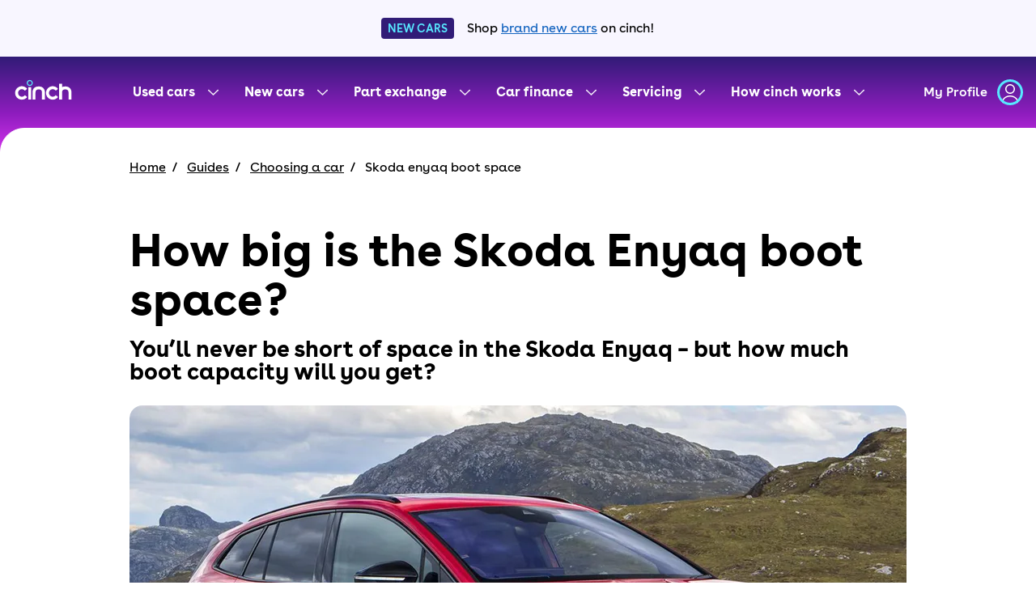

--- FILE ---
content_type: text/html; charset=utf-8
request_url: https://www.cinch.co.uk/guides/choosing-a-car/skoda-enyaq-boot-space
body_size: 10096
content:
<!DOCTYPE html><html lang="en" prefix="og: https://ogp.me/ns#"><head><meta charSet="utf-8"/><meta name="viewport" content="width=device-width"/><title>How big is the Skoda Enyaq boot space? - cinch</title><meta name="description" content="Read cinch’s Škoda Enyaq boot space guide to discover whether this all-electric SUV has enough space for your day-to-day needs. Learn more here."/><meta name="robots" content="all"/><link rel="icon" href="/favicon-32x32-bfc05e34c2d7531ace62bdb1cc158dfe.png"/><link rel="canonical" href="https://www.cinch.co.uk/guides/choosing-a-car/skoda-enyaq-boot-space"/><link rel="sitemap" type="application/xml" href="/sitemap.xml"/><link rel="manifest" href="/manifest.webmanifest" crossorigin="anonymous"/><meta name="next-head-count" content="9"/><script id="segment-snippet" data-nscript="beforeInteractive">!(function () {
    var analytics = (window.analytics = window.analytics || [])
    if (!analytics.initialize)
      if (analytics.invoked) window.console && console.error && console.error('Segment snippet included twice.')
      else {
        analytics.invoked = !0
        analytics.methods = [
          'trackSubmit',
          'trackClick',
          'trackLink',
          'trackForm',
          'pageview',
          'identify',
          'reset',
          'group',
          'track',
          'ready',
          'alias',
          'debug',
          'page',
          'once',
          'off',
          'on',
          'addSourceMiddleware',
          'addIntegrationMiddleware',
          'setAnonymousId',
          'addDestinationMiddleware',
        ]
        analytics.factory = function (e) {
          return function () {
            var t = Array.prototype.slice.call(arguments)
            t.unshift(e)
            analytics.push(t)
            return analytics
          }
        }
        for (var e = 0; e < analytics.methods.length; e++) {
          var key = analytics.methods[e]
          analytics[key] = analytics.factory(key)
        }
        analytics.load = function (key, e) {
          var t = document.createElement('script')
          t.type = 'text/javascript'
          t.async = !0
          t.src = 'https://cdn.segment.com/analytics.js/v1/' + key + '/analytics.min.js'
          var n = document.getElementsByTagName('script')[0]
          n.parentNode.insertBefore(t, n)
          analytics._loadOptions = e
        }
        analytics.SNIPPET_VERSION = '4.13.1'
      }
  })()</script><script id="data-layer" data-testid="data-layer" data-nscript="beforeInteractive">window.adobeData = {"page":{"pageInfo":{"brand":"cinch","pageName":"","pageURL":"","previousPageName":""},"user":{"aaId":""}}};</script><script id="digital-data-layer" data-nscript="beforeInteractive">
            window.digitalData = window.digitalData || [];
            window.dataLayer = window.dataLayer || [];
            window.gtag = function () { window.dataLayer.push(arguments) }
          </script><script type="application/ld+json" data-testid="json-ld-script" data-nscript="beforeInteractive">{
  "0": {
    "@type": "BreadcrumbList",
    "itemListElement": [
      {
        "@type": "ListItem",
        "position": 1,
        "name": "Home",
        "item": "https://landing-articles.snc-prod.aws.cinch.co.uk/"
      },
      {
        "@type": "ListItem",
        "position": 2,
        "name": "Guides",
        "item": "https://landing-articles.snc-prod.aws.cinch.co.uk/guides"
      },
      {
        "@type": "ListItem",
        "position": 3,
        "name": "Choosing a car",
        "item": "https://landing-articles.snc-prod.aws.cinch.co.uk/guides/choosing-a-car"
      },
      {
        "@type": "ListItem",
        "position": 4,
        "name": "Skoda enyaq boot space",
        "item": "https://landing-articles.snc-prod.aws.cinch.co.uk/articles/guides/choosing-a-car/skoda-enyaq-boot-space"
      }
    ]
  },
  "@context": "https://schema.org"
}</script><link rel="preload" href="https://landing-articles.snc-prod.aws.cinch.co.uk/_next/static/css/21eacad450e2ca3a.css" as="style"/><link rel="stylesheet" href="https://landing-articles.snc-prod.aws.cinch.co.uk/_next/static/css/21eacad450e2ca3a.css" data-n-g=""/><link rel="preload" href="https://landing-articles.snc-prod.aws.cinch.co.uk/_next/static/css/eef39cf516664010.css" as="style"/><link rel="stylesheet" href="https://landing-articles.snc-prod.aws.cinch.co.uk/_next/static/css/eef39cf516664010.css" data-n-p=""/><noscript data-n-css=""></noscript><script defer="" nomodule="" src="https://landing-articles.snc-prod.aws.cinch.co.uk/_next/static/chunks/polyfills-42372ed130431b0a.js"></script><script id="SA" src="https://scripts.simpleanalyticscdn.com/latest.js" data-allow-params="CID" data-hostname="www.cinch.co.uk" defer="" data-nscript="beforeInteractive"></script><script src="https://landing-articles.snc-prod.aws.cinch.co.uk/_next/static/chunks/webpack-6724f89d269d38e4.js" defer=""></script><script src="https://landing-articles.snc-prod.aws.cinch.co.uk/_next/static/chunks/framework-1f5edaf167798fd2.js" defer=""></script><script src="https://landing-articles.snc-prod.aws.cinch.co.uk/_next/static/chunks/main-bbb3e4bd0361118b.js" defer=""></script><script src="https://landing-articles.snc-prod.aws.cinch.co.uk/_next/static/chunks/pages/_app-b4aa8f138469a827.js" defer=""></script><script src="https://landing-articles.snc-prod.aws.cinch.co.uk/_next/static/chunks/5488-e6fdf76b3654d76f.js" defer=""></script><script src="https://landing-articles.snc-prod.aws.cinch.co.uk/_next/static/chunks/pages/guides/choosing-a-car/%5Bslug%5D-bc14d4809b358946.js" defer=""></script><script src="https://landing-articles.snc-prod.aws.cinch.co.uk/_next/static/landing-articles%3A%3A06c78e6abbeda796d53b9f8eec3251bf20308430%3A%3A21066119302%3A%3Aproduction/_buildManifest.js" defer=""></script><script src="https://landing-articles.snc-prod.aws.cinch.co.uk/_next/static/landing-articles%3A%3A06c78e6abbeda796d53b9f8eec3251bf20308430%3A%3A21066119302%3A%3Aproduction/_ssgManifest.js" defer=""></script></head><body><div id="__next"><noscript><img src="https://queue.simpleanalyticscdn.com/noscript.gif?hostname=www.cinch.co.uk" alt="" referrerPolicy="no-referrer-when-downgrade"/></noscript><div class="new-cars-promo-banner_container__DSd5Y"><span class="new-cars-promo-banner_pill__sKTBR">NEW CARS</span><p class="new-cars-promo-banner_text__r0RYa">Shop<!-- --> <a href="/new-cars">brand new cars</a> <!-- -->on cinch!</p></div><div class="layout_headerContainer__gMjnm layout_verticalGradient__4Iv_c layout_borderRadiusHeader__rKI8p"><header id="main-header" class="shared-ui-header-v2_sharedUiHeaderContainer__y0zAV"><a class="shared-ui-header-v2_sharedUiSkipLink__9VdCw" href="#main-content">skip to main content</a><a class="shared-ui-header-v2_sharedUiSkipLink__9VdCw" href="#main-footer">skip to footer</a><div><nav aria-label="Main navigation"><ul class="shared-ui-header-v2_sharedUiHeaderTopLevel__KI_cn"><li class="logo-container_logoWrapper__y36Pl"><a href="/" aria-label="cinch homepage"><svg width="75" height="26" viewBox="0 0 75 28" fill="currentColor" xmlns="http://www.w3.org/2000/svg"><path d="M19.49 8.87745C17.2906 8.87745 15.5018 7.08866 15.5018 4.88923C15.5018 2.6898 17.2906 0.900052 19.49 0.900052C21.6895 0.900052 23.4783 2.68883 23.4783 4.88827C23.4783 7.0877 21.6895 8.87745 19.49 8.87745V8.87745ZM19.49 2.3003C18.0629 2.3003 16.9021 3.46109 16.9021 4.88827C16.9021 6.31545 18.0629 7.47623 19.49 7.47623C20.9172 7.47623 22.078 6.31545 22.078 4.88827C22.078 3.46109 20.9172 2.3003 19.49 2.3003V2.3003Z" fill="#57E8FC"></path><path d="M54.0655 21.0825C53.6027 21.7207 52.9952 22.2402 52.293 22.5984C51.5908 22.9566 50.8137 23.1434 50.0253 23.1435C47.271 23.1435 45.0292 20.9027 45.0292 18.1474C45.0292 15.3921 47.27 13.1513 50.0253 13.1513C50.8137 13.1514 51.5908 13.3381 52.293 13.6964C52.9952 14.0546 53.6027 14.5741 54.0655 15.2122L57.1054 12.6752C56.2701 11.5922 55.1975 10.7153 53.97 10.1119C52.7426 9.50851 51.3931 9.19477 50.0253 9.19481C45.0889 9.19481 41.0737 13.2109 41.0737 18.1464C41.0737 23.0819 45.0898 27.099 50.0253 27.099C51.3931 27.099 52.7426 26.7853 53.97 26.1819C55.1975 25.5785 56.2701 24.7016 57.1054 23.6186L54.0655 21.0825V21.0825ZM12.9927 21.0825C12.5299 21.7207 11.9225 22.2402 11.2202 22.5984C10.518 22.9566 9.7409 23.1434 8.95257 23.1435C6.19823 23.1435 3.95648 20.9027 3.95648 18.1474C3.95648 15.3921 6.19823 13.1513 8.95257 13.1513C9.7409 13.1514 10.518 13.3381 11.2202 13.6964C11.9225 14.0546 12.5299 14.5741 12.9927 15.2122L16.0327 12.6752C15.1974 11.5922 14.1247 10.7153 12.8973 10.1119C11.6698 9.50851 10.3203 9.19477 8.95257 9.19481C4.01611 9.19577 0 13.2119 0 18.1483C0 23.0848 4.01611 27.0999 8.95257 27.0999C10.3203 27.1 11.6698 26.7863 12.8973 26.1829C14.1247 25.5795 15.1974 24.7025 16.0327 23.6195L12.9927 21.0825V21.0825ZM17.5118 10.5652H21.4673V26.7989H17.5118V10.5652ZM39.684 26.7989H35.7276V17.5694C35.7276 16.9558 35.6401 15.796 35.0524 14.9141C34.3966 13.9303 33.2108 13.4523 31.4258 13.4523C29.5899 13.4523 28.358 14.0813 27.7627 14.9141C27.1895 15.7152 27.1241 16.724 27.1241 17.5694V26.7989H23.1676V17.5694C23.1676 16.1807 23.31 14.1342 24.5438 12.4079C25.9239 10.4758 28.2397 9.49679 31.4258 9.49679C33.6012 9.49679 36.5681 10.0565 38.3444 12.7204C39.4513 14.3813 39.684 16.2749 39.684 17.5694V26.7989V26.7989ZM73.6603 12.7204C71.8841 10.0555 68.9172 9.49679 66.7418 9.49679C65.0626 9.49679 63.6258 9.76895 62.4401 10.3094V5.82113H58.4836V26.7989H62.4401V17.5694C62.4401 16.725 62.5064 15.7152 63.0786 14.9141C63.6739 14.0813 64.9059 13.4523 66.7418 13.4523C68.5267 13.4523 69.7125 13.9303 70.3684 14.9141C70.956 15.796 71.0435 16.9558 71.0435 17.5694V26.7989H75V17.5694C75 16.2749 74.7673 14.3813 73.6603 12.7204V12.7204Z"></path></svg></a></li><li class="desktop-nav_navItem__IFtPH" data-testid="used-car-nav-item"><a aria-label="Used cars menu" id="Used cars" class="nav-item_navItemContainer__YH7B2 nav-item_secondaryNavItemContainer__3Uv4F" href="#" aria-expanded="false"><div class="nav-item_menuTitleContainer__LNItP"><div class=""><div class="">Used cars</div></div></div><div class="nav-item_mobileChevron__7C6os nav-item_mobileChevronRight__2rWKF"><svg width="13" height="24" viewBox="0 0 13 24" fill="none" xmlns="http://www.w3.org/2000/svg" aria-hidden="true"><path fill-rule="evenodd" clip-rule="evenodd" d="M0.46967 23.5303C0.176777 23.2374 0.176777 22.7626 0.46967 22.4697L10.9393 12L0.469669 1.53033C0.176776 1.23744 0.176776 0.762564 0.469669 0.469669C0.762562 0.176777 1.23744 0.176777 1.53033 0.469669L12.5303 11.4697C12.671 11.6103 12.75 11.8011 12.75 12C12.75 12.1989 12.671 12.3897 12.5303 12.5303L1.53033 23.5303C1.23744 23.8232 0.762563 23.8232 0.46967 23.5303Z" fill="#311B77"></path></svg></div><div class="nav-item_desktopChevron__PE8D0"><svg width="13" height="8" viewBox="0 0 13 8" xmlns="http://www.w3.org/2000/svg" aria-hidden="true"><path opacity="0.9" fill-rule="evenodd" clip-rule="evenodd" d="M0.20802 0.981584C0.494334 0.682256 0.96909 0.671706 1.26842 0.95802L6.5 5.96214L11.7316 0.95802C12.0309 0.671706 12.5057 0.682256 12.792 0.981584C13.0783 1.28091 13.0677 1.75567 12.7684 2.04198L7.01842 7.54198C6.72845 7.81934 6.27155 7.81934 5.98158 7.54198L0.231584 2.04198C-0.0677439 1.75567 -0.078294 1.28091 0.20802 0.981584Z" fill="currentColor"></path></svg></div></a></li><li class="desktop-nav_navItem__IFtPH"><a aria-label="New cars menu" id="New cars" class="nav-item_navItemContainer__YH7B2 nav-item_secondaryNavItemContainer__3Uv4F" href="#" aria-expanded="false"><div class="nav-item_menuTitleContainer__LNItP"><div class=""><div class="">New cars</div></div></div><div class="nav-item_mobileChevron__7C6os nav-item_mobileChevronRight__2rWKF"><svg width="13" height="24" viewBox="0 0 13 24" fill="none" xmlns="http://www.w3.org/2000/svg" aria-hidden="true"><path fill-rule="evenodd" clip-rule="evenodd" d="M0.46967 23.5303C0.176777 23.2374 0.176777 22.7626 0.46967 22.4697L10.9393 12L0.469669 1.53033C0.176776 1.23744 0.176776 0.762564 0.469669 0.469669C0.762562 0.176777 1.23744 0.176777 1.53033 0.469669L12.5303 11.4697C12.671 11.6103 12.75 11.8011 12.75 12C12.75 12.1989 12.671 12.3897 12.5303 12.5303L1.53033 23.5303C1.23744 23.8232 0.762563 23.8232 0.46967 23.5303Z" fill="#311B77"></path></svg></div><div class="nav-item_desktopChevron__PE8D0"><svg width="13" height="8" viewBox="0 0 13 8" xmlns="http://www.w3.org/2000/svg" aria-hidden="true"><path opacity="0.9" fill-rule="evenodd" clip-rule="evenodd" d="M0.20802 0.981584C0.494334 0.682256 0.96909 0.671706 1.26842 0.95802L6.5 5.96214L11.7316 0.95802C12.0309 0.671706 12.5057 0.682256 12.792 0.981584C13.0783 1.28091 13.0677 1.75567 12.7684 2.04198L7.01842 7.54198C6.72845 7.81934 6.27155 7.81934 5.98158 7.54198L0.231584 2.04198C-0.0677439 1.75567 -0.078294 1.28091 0.20802 0.981584Z" fill="currentColor"></path></svg></div></a></li><li class="desktop-nav_navItem__IFtPH"><a aria-label="Part exchange menu" id="Part exchange" class="nav-item_navItemContainer__YH7B2 nav-item_secondaryNavItemContainer__3Uv4F" href="#" aria-expanded="false"><div class="nav-item_menuTitleContainer__LNItP"><div class=""><div class="">Part exchange</div></div></div><div class="nav-item_mobileChevron__7C6os nav-item_mobileChevronRight__2rWKF"><svg width="13" height="24" viewBox="0 0 13 24" fill="none" xmlns="http://www.w3.org/2000/svg" aria-hidden="true"><path fill-rule="evenodd" clip-rule="evenodd" d="M0.46967 23.5303C0.176777 23.2374 0.176777 22.7626 0.46967 22.4697L10.9393 12L0.469669 1.53033C0.176776 1.23744 0.176776 0.762564 0.469669 0.469669C0.762562 0.176777 1.23744 0.176777 1.53033 0.469669L12.5303 11.4697C12.671 11.6103 12.75 11.8011 12.75 12C12.75 12.1989 12.671 12.3897 12.5303 12.5303L1.53033 23.5303C1.23744 23.8232 0.762563 23.8232 0.46967 23.5303Z" fill="#311B77"></path></svg></div><div class="nav-item_desktopChevron__PE8D0"><svg width="13" height="8" viewBox="0 0 13 8" xmlns="http://www.w3.org/2000/svg" aria-hidden="true"><path opacity="0.9" fill-rule="evenodd" clip-rule="evenodd" d="M0.20802 0.981584C0.494334 0.682256 0.96909 0.671706 1.26842 0.95802L6.5 5.96214L11.7316 0.95802C12.0309 0.671706 12.5057 0.682256 12.792 0.981584C13.0783 1.28091 13.0677 1.75567 12.7684 2.04198L7.01842 7.54198C6.72845 7.81934 6.27155 7.81934 5.98158 7.54198L0.231584 2.04198C-0.0677439 1.75567 -0.078294 1.28091 0.20802 0.981584Z" fill="currentColor"></path></svg></div></a></li><li class="desktop-nav_navItem__IFtPH"><a aria-label="Car finance menu" id="Car finance" class="nav-item_navItemContainer__YH7B2 nav-item_secondaryNavItemContainer__3Uv4F" href="#" aria-expanded="false"><div class="nav-item_menuTitleContainer__LNItP"><div class=""><div class="">Car finance</div></div></div><div class="nav-item_mobileChevron__7C6os nav-item_mobileChevronRight__2rWKF"><svg width="13" height="24" viewBox="0 0 13 24" fill="none" xmlns="http://www.w3.org/2000/svg" aria-hidden="true"><path fill-rule="evenodd" clip-rule="evenodd" d="M0.46967 23.5303C0.176777 23.2374 0.176777 22.7626 0.46967 22.4697L10.9393 12L0.469669 1.53033C0.176776 1.23744 0.176776 0.762564 0.469669 0.469669C0.762562 0.176777 1.23744 0.176777 1.53033 0.469669L12.5303 11.4697C12.671 11.6103 12.75 11.8011 12.75 12C12.75 12.1989 12.671 12.3897 12.5303 12.5303L1.53033 23.5303C1.23744 23.8232 0.762563 23.8232 0.46967 23.5303Z" fill="#311B77"></path></svg></div><div class="nav-item_desktopChevron__PE8D0"><svg width="13" height="8" viewBox="0 0 13 8" xmlns="http://www.w3.org/2000/svg" aria-hidden="true"><path opacity="0.9" fill-rule="evenodd" clip-rule="evenodd" d="M0.20802 0.981584C0.494334 0.682256 0.96909 0.671706 1.26842 0.95802L6.5 5.96214L11.7316 0.95802C12.0309 0.671706 12.5057 0.682256 12.792 0.981584C13.0783 1.28091 13.0677 1.75567 12.7684 2.04198L7.01842 7.54198C6.72845 7.81934 6.27155 7.81934 5.98158 7.54198L0.231584 2.04198C-0.0677439 1.75567 -0.078294 1.28091 0.20802 0.981584Z" fill="currentColor"></path></svg></div></a></li><li class="desktop-nav_navItem__IFtPH"><a aria-label="Servicing menu" id="Servicing" class="nav-item_navItemContainer__YH7B2 nav-item_secondaryNavItemContainer__3Uv4F" href="#" aria-expanded="false"><div class="nav-item_menuTitleContainer__LNItP"><div class=""><div class="">Servicing</div></div></div><div class="nav-item_mobileChevron__7C6os nav-item_mobileChevronRight__2rWKF"><svg width="13" height="24" viewBox="0 0 13 24" fill="none" xmlns="http://www.w3.org/2000/svg" aria-hidden="true"><path fill-rule="evenodd" clip-rule="evenodd" d="M0.46967 23.5303C0.176777 23.2374 0.176777 22.7626 0.46967 22.4697L10.9393 12L0.469669 1.53033C0.176776 1.23744 0.176776 0.762564 0.469669 0.469669C0.762562 0.176777 1.23744 0.176777 1.53033 0.469669L12.5303 11.4697C12.671 11.6103 12.75 11.8011 12.75 12C12.75 12.1989 12.671 12.3897 12.5303 12.5303L1.53033 23.5303C1.23744 23.8232 0.762563 23.8232 0.46967 23.5303Z" fill="#311B77"></path></svg></div><div class="nav-item_desktopChevron__PE8D0"><svg width="13" height="8" viewBox="0 0 13 8" xmlns="http://www.w3.org/2000/svg" aria-hidden="true"><path opacity="0.9" fill-rule="evenodd" clip-rule="evenodd" d="M0.20802 0.981584C0.494334 0.682256 0.96909 0.671706 1.26842 0.95802L6.5 5.96214L11.7316 0.95802C12.0309 0.671706 12.5057 0.682256 12.792 0.981584C13.0783 1.28091 13.0677 1.75567 12.7684 2.04198L7.01842 7.54198C6.72845 7.81934 6.27155 7.81934 5.98158 7.54198L0.231584 2.04198C-0.0677439 1.75567 -0.078294 1.28091 0.20802 0.981584Z" fill="currentColor"></path></svg></div></a></li><li class="desktop-nav_navItem__IFtPH"><a aria-label="How cinch works menu" id="How cinch works" class="nav-item_navItemContainer__YH7B2 nav-item_secondaryNavItemContainer__3Uv4F" href="#" aria-expanded="false"><div class="nav-item_menuTitleContainer__LNItP"><div class=""><div class="">How cinch works</div></div></div><div class="nav-item_mobileChevron__7C6os nav-item_mobileChevronRight__2rWKF"><svg width="13" height="24" viewBox="0 0 13 24" fill="none" xmlns="http://www.w3.org/2000/svg" aria-hidden="true"><path fill-rule="evenodd" clip-rule="evenodd" d="M0.46967 23.5303C0.176777 23.2374 0.176777 22.7626 0.46967 22.4697L10.9393 12L0.469669 1.53033C0.176776 1.23744 0.176776 0.762564 0.469669 0.469669C0.762562 0.176777 1.23744 0.176777 1.53033 0.469669L12.5303 11.4697C12.671 11.6103 12.75 11.8011 12.75 12C12.75 12.1989 12.671 12.3897 12.5303 12.5303L1.53033 23.5303C1.23744 23.8232 0.762563 23.8232 0.46967 23.5303Z" fill="#311B77"></path></svg></div><div class="nav-item_desktopChevron__PE8D0"><svg width="13" height="8" viewBox="0 0 13 8" xmlns="http://www.w3.org/2000/svg" aria-hidden="true"><path opacity="0.9" fill-rule="evenodd" clip-rule="evenodd" d="M0.20802 0.981584C0.494334 0.682256 0.96909 0.671706 1.26842 0.95802L6.5 5.96214L11.7316 0.95802C12.0309 0.671706 12.5057 0.682256 12.792 0.981584C13.0783 1.28091 13.0677 1.75567 12.7684 2.04198L7.01842 7.54198C6.72845 7.81934 6.27155 7.81934 5.98158 7.54198L0.231584 2.04198C-0.0677439 1.75567 -0.078294 1.28091 0.20802 0.981584Z" fill="currentColor"></path></svg></div></a></li><li class="user-profile_userProfileWrapper__kqcsL"><a class="user-profile_profileLink__oFPmB" href="/my-profile" aria-label="my profile"><p class="user-profile_profileLinkText__OOAnL" data-dd-privacy="mask">My Profile</p><svg width="32" height="32" viewBox="0 0 32 32" fill="none" xmlns="http://www.w3.org/2000/svg" aria-hidden="true"><path fill-rule="evenodd" clip-rule="evenodd" d="M22 12C22 15.3137 19.3137 18 16 18C12.6863 18 10 15.3137 10 12C10 8.68629 12.6863 6 16 6C19.3137 6 22 8.68629 22 12ZM20.5 12C20.5 14.4853 18.4853 16.5 16 16.5C13.5147 16.5 11.5 14.4853 11.5 12C11.5 9.51472 13.5147 7.5 16 7.5C18.4853 7.5 20.5 9.51472 20.5 12Z" fill="white"></path><path d="M6 28C6 28.1701 6.00664 28.339 6.01972 28.5065C6.59211 28.9639 7.1966 29.3828 7.82925 29.7593C7.61354 29.1881 7.5 28.5955 7.5 28C7.5 24.7052 10.9759 21.5 16 21.5C21.0241 21.5 24.5 24.7052 24.5 28C24.5 28.5955 24.3865 29.1881 24.1708 29.7593C24.8034 29.3828 25.4079 28.9639 25.9803 28.5065C25.9934 28.339 26 28.1701 26 28C26 23.5817 21.5228 20 16 20C10.4772 20 6 23.5817 6 28Z" fill="white"></path><path fill-rule="evenodd" clip-rule="evenodd" d="M16 29C23.1797 29 29 23.1797 29 16C29 8.8203 23.1797 3 16 3C8.8203 3 3 8.8203 3 16C3 23.1797 8.8203 29 16 29ZM16 32C24.8366 32 32 24.8366 32 16C32 7.16344 24.8366 0 16 0C7.16344 0 0 7.16344 0 16C0 24.8366 7.16344 32 16 32Z" fill="#57E8FF"></path></svg></a></li><li class="mobile-nav_menuIconWrapper__A3hTx" aria-hidden="true"><button aria-expanded="false" aria-controls="mobileDropDown" aria-label="mobile menu"><svg preserveAspectRatio="xMidYMid" height="32px" width="32px" fill="currentColor" viewBox="0 0 32 32" aria-hidden="true"><path fill-rule="evenodd" d="M27.597 26.5H3.807c-2 0-2-3 0-3h23.79c2 0 2 3 0 3zm.017-18H3.806c-2 0-2-3 0-3h23.808c2 0 2 3 0 3zm-.017 9H3.807c-2 0-2-3 0-3h23.79c2 0 2 3 0 3z"></path></svg></button></li></ul></nav></div></header></div><main id="main-content" class="layout_borderRadiusMain__74wbO"><section style="background-color:transparent"><div class="wrapper_wrapper__fuXU6 wrapper_container__FtUKq wrapper_slimContainer__Zmez_ wrapper_wrapperOverflow__lg9t9 breadcrumbs_wrapper__T2wFc"><ul class="breadcrumbs_list__DOaBW" data-testid="bread-crumbs"><li class="breadcrumbs_listItem__BTGNz"><a href="/">Home</a></li><li class="breadcrumbs_listItem__BTGNz"><a href="/guides">Guides</a></li><li class="breadcrumbs_listItem__BTGNz"><a href="/guides/choosing-a-car">Choosing a car</a></li><li class="breadcrumbs_listItem__BTGNz"><span>Skoda enyaq boot space</span></li></ul></div></section><svg class="svg_gradient__q91L2" aria-hidden="true" focusable="false"><linearGradient id="svg-gradient-alpha" x2="1" y2="1"><stop offset="0%" stop-color="#311C77"></stop><stop offset="100%" stop-color="#FF2DFF"></stop></linearGradient><linearGradient id="svg-gradient-bravo" x2="1" y2="1"><stop offset="0%" stop-color="#57E8FF"></stop><stop offset="100%" stop-color="#8DFFBE"></stop></linearGradient><linearGradient id="svg-gradient-charlie" x2="1" y2="1"><stop offset="0%" stop-color="#8C32BE"></stop><stop offset="100%" stop-color="#57E8FF"></stop></linearGradient><linearGradient id="svg-gradient-delta" x2="1" y2="1"><stop offset="0%" stop-color="#8C32BE"></stop><stop offset="100%" stop-color="#F3755D"></stop></linearGradient></svg><article data-testid="article-wrapper"><section style="background-color:transparent"><div class="wrapper_wrapper__fuXU6 wrapper_container__FtUKq wrapper_slimContainer__Zmez_ wrapper_wrapperOverflow__lg9t9"><header class="header_header__dUc6D"><h1 class="header_title__yXHga" data-testid="article-title">How big is the Skoda Enyaq boot space?</h1><p class="header_subTitle__9fTh1">You’ll never be short of space in the Skoda Enyaq – but how much boot capacity will you get?</p><div></div><div class="header_imageWrapper__r5xVa base-card_card__aKXnW" data-testid="Atoms/Base-Card"><img src="https://a.storyblok.com/f/143588/2100x1330/ea666af0d7/7251b4fb-66fb-4276-92f4-3c034db80ad0_enyaq1.jpg/m/fit-in/960x639/filters:quality(80)" alt="article hero"/></div></header><div class="articles_content__J1aba"><div class="articles_main___ePIK articles_mainNoPadding__8_SIU"><div class="content-section-module_sectionWrapper"><div class="content-block-styles-module_contentBlockContainer"><p class="text-module_textSizeM text-module_textWeightMEDIUM text-module_textLineHeightBODY text-module_textFontStyleNORMAL rich-text-renderer_rtParagraph__gtu_U">You simply can&#x27;t go wrong with a used Skoda. If you want a car that’s comfortable, spacious and with the right amount of tech, the Czech brand has a range of great options for you.</p><p class="text-module_textSizeM text-module_textWeightMEDIUM text-module_textLineHeightBODY text-module_textFontStyleNORMAL rich-text-renderer_rtParagraph__gtu_U">The <a href="https://www.cinch.co.uk/used-cars/skoda" target="_self" rel="noopener noreferrer">Skoda</a> Enyaq is one of the most interesting vehicles you can bag yourself – especially if you’re after a roomy <a href="https://www.cinch.co.uk/guides/choosing-a-car/best-family-suvs-from-15000" target="_self" rel="noopener noreferrer">SUV</a>! </p><p class="text-module_textSizeM text-module_textWeightMEDIUM text-module_textLineHeightBODY text-module_textFontStyleNORMAL rich-text-renderer_rtParagraph__gtu_U">This is an <a href="https://www.cinch.co.uk/guides/electric-cars/best-deals" target="_self" rel="noopener noreferrer">all-electric</a> model, so you can cruise around <a href="https://www.cinch.co.uk/guides/choosing-a-car/best-cars-for-city-streets" target="_self" rel="noopener noreferrer">city streets</a> with a fresh-looking car that looks after the environment too. </p><p class="text-module_textSizeM text-module_textWeightMEDIUM text-module_textLineHeightBODY text-module_textFontStyleNORMAL rich-text-renderer_rtParagraph__gtu_U">What’s more, it has a smart design and <a href="https://www.cinch.co.uk/guides/choosing-a-car/sporty-estate-cars" target="_self" rel="noopener noreferrer">sporty look</a> that&#x27;s bound to turn a few heads as you hit the road.</p><p class="text-module_textSizeM text-module_textWeightMEDIUM text-module_textLineHeightBODY text-module_textFontStyleNORMAL rich-text-renderer_rtParagraph__gtu_U">In terms of boot space, you’ll have plenty of room to fit your everyday essentials and the occasional bigger loads. So, if you have a large family, you’re more than sorted!</p></div></div><div class="content-section-module_sectionWrapper"><div class="content-block-styles-module_contentBlockContainer"><h2>What are the Skoda Enyaq&#x27;s boot dimensions?</h2><p class="text-module_textSizeM text-module_textWeightMEDIUM text-module_textLineHeightBODY text-module_textFontStyleNORMAL rich-text-renderer_rtParagraph__gtu_U">From sports equipment to work tools and shopping bags, the boot of a Skoda Enyaq is large enough to hold pretty much anything.</p><p class="text-module_textSizeM text-module_textWeightMEDIUM text-module_textLineHeightBODY text-module_textFontStyleNORMAL rich-text-renderer_rtParagraph__gtu_U">The Enyaq comes with a wide model range, including the iV60, iV80, iV80 Sportline Plus, iV80x Sportline Plus and iV VRS. </p><p class="text-module_textSizeM text-module_textWeightMEDIUM text-module_textLineHeightBODY text-module_textFontStyleNORMAL rich-text-renderer_rtParagraph__gtu_U">While all versions have their own unique performance and tech features, their boot size remains pretty much aligned.    </p><h2>Skoda Enyaq dimensions</h2><ul><li><p class="text-module_textSizeM text-module_textWeightMEDIUM text-module_textLineHeightBODY text-module_textFontStyleNORMAL rich-text-renderer_rtParagraph__gtu_U"><b>Load length to second row of seats: 1,004mm</b></p></li><li><p class="text-module_textSizeM text-module_textWeightMEDIUM text-module_textLineHeightBODY text-module_textFontStyleNORMAL rich-text-renderer_rtParagraph__gtu_U"><b>Boot capacity  (seats upright): 570 litres </b></p></li><li><p class="text-module_textSizeM text-module_textWeightMEDIUM text-module_textLineHeightBODY text-module_textFontStyleNORMAL rich-text-renderer_rtParagraph__gtu_U"><b>Boot capacity )seats folded): 1,610 litres</b></p></li></ul><h2>How big is a Skoda Enyaq&#x27;s boot?</h2><p class="text-module_textSizeM text-module_textWeightMEDIUM text-module_textLineHeightBODY text-module_textFontStyleNORMAL rich-text-renderer_rtParagraph__gtu_U">The boot size of a Skoda Enyaq is very generous – whether you’re off on a <a href="https://www.cinch.co.uk/guides/choosing-a-car/the-best-summer-road-trip-car-for-large-families-" target="_self" rel="noopener noreferrer">road trip</a> or just ferrying your <a href="https://www.cinch.co.uk/guides/choosing-a-car/ten-of-the-best-back-to-school" target="_self" rel="noopener noreferrer">little ones</a> to school or dance classes, there’s plenty of room to squeeze in all your stuff!</p><p class="text-module_textSizeM text-module_textWeightMEDIUM text-module_textLineHeightBODY text-module_textFontStyleNORMAL rich-text-renderer_rtParagraph__gtu_U">With the rear seats kept upright, the Enyaq has a boot capacity of 570 litres, but if you need more room to fit more cumbersome loads, it can extend significantly.</p><p class="text-module_textSizeM text-module_textWeightMEDIUM text-module_textLineHeightBODY text-module_textFontStyleNORMAL rich-text-renderer_rtParagraph__gtu_U">All you need to do is fold down its back seats and you’ll be able to play around with a whopping 1,610 litres of space. </p><h2>How many seats in a Skoda Enyaq?</h2><p class="text-module_textSizeM text-module_textWeightMEDIUM text-module_textLineHeightBODY text-module_textFontStyleNORMAL rich-text-renderer_rtParagraph__gtu_U">The Skoda Enyaq is a five-seater SUV, meaning it can welcome one driver and up to four passengers.</p><p class="text-module_textSizeM text-module_textWeightMEDIUM text-module_textLineHeightBODY text-module_textFontStyleNORMAL rich-text-renderer_rtParagraph__gtu_U">Seats come with handy adjustment settings so shorter motorists can get nice and close to the wheel and enjoy a good view of the road ahead.</p><p class="text-module_textSizeM text-module_textWeightMEDIUM text-module_textLineHeightBODY text-module_textFontStyleNORMAL rich-text-renderer_rtParagraph__gtu_U">The cabin offers travellers loads of head and legroom, which allows them to enjoy their journey in total comfort and style. </p><h2>Read more about Skoda cars:</h2><ul><li><p class="text-module_textSizeM text-module_textWeightMEDIUM text-module_textLineHeightBODY text-module_textFontStyleNORMAL rich-text-renderer_rtParagraph__gtu_U"><a href="https://www.cinch.co.uk/used-cars/skoda/octavia/review" target="_self" rel="noopener noreferrer"><b>Skoda Octavia review</b></a></p></li><li><p class="text-module_textSizeM text-module_textWeightMEDIUM text-module_textLineHeightBODY text-module_textFontStyleNORMAL rich-text-renderer_rtParagraph__gtu_U"><a href="https://www.cinch.co.uk/used-cars/skoda/citigo/review" target="_self" rel="noopener noreferrer"><b>Skoda Citigo review</b></a></p></li><li><p class="text-module_textSizeM text-module_textWeightMEDIUM text-module_textLineHeightBODY text-module_textFontStyleNORMAL rich-text-renderer_rtParagraph__gtu_U"><a href="https://www.cinch.co.uk/used-cars/skoda/kodiaq/review" target="_self" rel="noopener noreferrer"><b>Skoda Kodiaq review</b></a></p></li></ul></div></div></div></div></div></section></article></main><footer class="shared-ui-footer_footer__2x70k" id="main-footer"><div class="shared-ui-footer_footerContainer__1HCZh"><h2 class="text-module_textSizeM text-module_textWeightBOLD text-module_textLineHeightBODY text-module_textFontStyleNORMAL help-and-support_heading__yOA64"><span class="text-module_textSizeM text-module_textWeightBOLD text-module_textLineHeightBODY text-module_textFontStyleNORMAL help-and-support_subHeading__EhK8Y">Got a question?</span><span class="text-module_textSizeS text-module_textWeightMEDIUM text-module_textLineHeightBODY text-module_textFontStyleNORMAL help-and-support_subHeading__EhK8Y">See our FAQs and contact details</span><svg xmlns="http://www.w3.org/2000/svg" width="1" height="30" class="help-and-support_verticalLine__o4lRN"><path d="M0 0v200" style="stroke:#fff;stroke-width:5"></path></svg><span class="text-module_textSizeS text-module_textWeightMEDIUM text-module_textLineHeightBODY text-module_textFontStyleNORMAL help-and-support_linkLabel__ZgL4z"><a href="https://help.cinch.co.uk/hc/en-gb/">Help and support</a></span></h2><div class="shared-ui-footer_appStoreButtons__VMsmn"><a href="https://apps.apple.com/gb/app/cinch-cars-without-the-faff/id1641060889" aria-label="app store badge"><span style="box-sizing:border-box;display:inline-block;overflow:hidden;width:initial;height:initial;background:none;opacity:1;border:0;margin:0;padding:0;position:relative;max-width:100%"><span style="box-sizing:border-box;display:block;width:initial;height:initial;background:none;opacity:1;border:0;margin:0;padding:0;max-width:100%"><img style="display:block;max-width:100%;width:initial;height:initial;background:none;opacity:1;border:0;margin:0;padding:0" alt="" aria-hidden="true" src="data:image/svg+xml,%3csvg%20xmlns=%27http://www.w3.org/2000/svg%27%20version=%271.1%27%20width=%27164%27%20height=%2748%27/%3e"/></span><img alt="Download on the app store" src="[data-uri]" decoding="async" data-nimg="intrinsic" style="position:absolute;top:0;left:0;bottom:0;right:0;box-sizing:border-box;padding:0;border:none;margin:auto;display:block;width:0;height:0;min-width:100%;max-width:100%;min-height:100%;max-height:100%"/><noscript><img alt="Download on the app store" loading="lazy" decoding="async" data-nimg="intrinsic" style="position:absolute;top:0;left:0;bottom:0;right:0;box-sizing:border-box;padding:0;border:none;margin:auto;display:block;width:0;height:0;min-width:100%;max-width:100%;min-height:100%;max-height:100%" srcSet="https://landing-articles.snc-prod.aws.cinch.co.uk/_next/image?url=https%3A%2F%2Fa.storyblok.com%2Ff%2F132543%2F384x114%2F7266ad02b3%2Fdownload-app-store.png&amp;w=256&amp;q=75 1x, https://landing-articles.snc-prod.aws.cinch.co.uk/_next/image?url=https%3A%2F%2Fa.storyblok.com%2Ff%2F132543%2F384x114%2F7266ad02b3%2Fdownload-app-store.png&amp;w=384&amp;q=75 2x" src="https://landing-articles.snc-prod.aws.cinch.co.uk/_next/image?url=https%3A%2F%2Fa.storyblok.com%2Ff%2F132543%2F384x114%2F7266ad02b3%2Fdownload-app-store.png&amp;w=384&amp;q=75"/></noscript></span></a><a href="https://play.google.com/store/apps/details?id=com.cinchapp" aria-label="google play badge"><span style="box-sizing:border-box;display:inline-block;overflow:hidden;width:initial;height:initial;background:none;opacity:1;border:0;margin:0;padding:0;position:relative;max-width:100%"><span style="box-sizing:border-box;display:block;width:initial;height:initial;background:none;opacity:1;border:0;margin:0;padding:0;max-width:100%"><img style="display:block;max-width:100%;width:initial;height:initial;background:none;opacity:1;border:0;margin:0;padding:0" alt="" aria-hidden="true" src="data:image/svg+xml,%3csvg%20xmlns=%27http://www.w3.org/2000/svg%27%20version=%271.1%27%20width=%27164%27%20height=%2748%27/%3e"/></span><img alt="Get it on google play" src="[data-uri]" decoding="async" data-nimg="intrinsic" style="position:absolute;top:0;left:0;bottom:0;right:0;box-sizing:border-box;padding:0;border:none;margin:auto;display:block;width:0;height:0;min-width:100%;max-width:100%;min-height:100%;max-height:100%"/><noscript><img alt="Get it on google play" loading="lazy" decoding="async" data-nimg="intrinsic" style="position:absolute;top:0;left:0;bottom:0;right:0;box-sizing:border-box;padding:0;border:none;margin:auto;display:block;width:0;height:0;min-width:100%;max-width:100%;min-height:100%;max-height:100%" srcSet="https://landing-articles.snc-prod.aws.cinch.co.uk/_next/image?url=https%3A%2F%2Fa.storyblok.com%2Ff%2F132543%2F564x168%2F9d227fc037%2Fgoogle-play-badge1.png&amp;w=256&amp;q=75 1x, https://landing-articles.snc-prod.aws.cinch.co.uk/_next/image?url=https%3A%2F%2Fa.storyblok.com%2Ff%2F132543%2F564x168%2F9d227fc037%2Fgoogle-play-badge1.png&amp;w=384&amp;q=75 2x" src="https://landing-articles.snc-prod.aws.cinch.co.uk/_next/image?url=https%3A%2F%2Fa.storyblok.com%2Ff%2F132543%2F564x168%2F9d227fc037%2Fgoogle-play-badge1.png&amp;w=384&amp;q=75"/></noscript></span></a></div><p class="text-module_textSizeS text-module_textWeightLIGHT text-module_textLineHeightBODY text-module_textFontStyleNORMAL shared-ui-footer_body__LwGNR">Cinch Cars Limited is an appointed representative of<!-- --> <a class="text-link-module_textLink text-link-module_textLinkOnDark shared-ui-footer_itcLink__Qui5x" href="https://www.itccompliance.com/"><span class="text-module_textSizeM text-module_textWeightMEDIUM text-module_textLineHeightBODY text-module_textFontStyleNORMAL">ITC Compliance Limited</span></a> <!-- -->which is authorised and regulated by the Financial Conduct Authority (their registration number is 313486). Permitted activities include advising on and arranging general insurance contracts and acting as a credit broker not a lender.</p><p class="text-module_textSizeS text-module_textWeightLIGHT text-module_textLineHeightBODY text-module_textFontStyleNORMAL shared-ui-footer_body__LwGNR">We can introduce you to a limited number of finance providers. We do not charge a fee for our Consumer Credit services. We do not act as a financial adviser, or fiduciary. We act in our own interest, whichever lender we introduce you to, we will typically receive commission from them based on either a fixed fee or a fixed percentage of the amount you borrow. Any and all commission amounts will be fully disclosed to you as part of your sales journey. You will be required to give your fully informed consent to our receipt of this commission. By doing this, you acknowledge that you understand our role as a credit broker, and that we will receive a financial incentive if you take out a loan from a lender that we introduce you to.</p><p class="text-module_textSizeS text-module_textWeightLIGHT text-module_textLineHeightBODY text-module_textFontStyleNORMAL shared-ui-footer_body__LwGNR">All finance applications are subject to status, terms and conditions apply, UK residents only, 18s or over. Guarantees may be required.</p><ul class="footer-links-list_links__aULxR"><li class="footer-links-list_link__oUmNQ"><a class="text-link-module_textLink text-link-module_textLinkVariantOnlyWhite" href="/used-cars"><span class="text-module_textSizeS text-module_textWeightSEMIBOLD text-module_textLineHeightBODY text-module_textFontStyleNORMAL">Used cars</span></a></li><li class="footer-links-list_link__oUmNQ"><a class="text-link-module_textLink text-link-module_textLinkVariantOnlyWhite" href="/about-us"><span class="text-module_textSizeS text-module_textWeightSEMIBOLD text-module_textLineHeightBODY text-module_textFontStyleNORMAL">About us</span></a></li><li class="footer-links-list_link__oUmNQ"><a class="text-link-module_textLink text-link-module_textLinkVariantOnlyWhite" href="/customer-reviews"><span class="text-module_textSizeS text-module_textWeightSEMIBOLD text-module_textLineHeightBODY text-module_textFontStyleNORMAL">Customer reviews</span></a></li><li class="footer-links-list_link__oUmNQ"><a class="text-link-module_textLink text-link-module_textLinkVariantOnlyWhite" href="https://careers.cinch.co.uk/"><span class="text-module_textSizeS text-module_textWeightSEMIBOLD text-module_textLineHeightBODY text-module_textFontStyleNORMAL">Careers</span></a></li><li class="footer-links-list_link__oUmNQ"><a class="text-link-module_textLink text-link-module_textLinkVariantOnlyWhite" href="/delivery"><span class="text-module_textSizeS text-module_textWeightSEMIBOLD text-module_textLineHeightBODY text-module_textFontStyleNORMAL">About delivery</span></a></li><li class="footer-links-list_link__oUmNQ"><a class="text-link-module_textLink text-link-module_textLinkVariantOnlyWhite" href="/car-collections"><span class="text-module_textSizeS text-module_textWeightSEMIBOLD text-module_textLineHeightBODY text-module_textFontStyleNORMAL">About collections</span></a></li><li class="footer-links-list_link__oUmNQ"><a class="text-link-module_textLink text-link-module_textLinkVariantOnlyWhite" href="/which-car-should-i-buy"><span class="text-module_textSizeS text-module_textWeightSEMIBOLD text-module_textLineHeightBODY text-module_textFontStyleNORMAL">Which car should I buy</span></a></li><li class="footer-links-list_link__oUmNQ"><a class="text-link-module_textLink text-link-module_textLinkVariantOnlyWhite" href="/returns"><span class="text-module_textSizeS text-module_textWeightSEMIBOLD text-module_textLineHeightBODY text-module_textFontStyleNORMAL">About returns</span></a></li><li class="footer-links-list_link__oUmNQ"><a class="text-link-module_textLink text-link-module_textLinkVariantOnlyWhite" href="/terms-of-use"><span class="text-module_textSizeS text-module_textWeightSEMIBOLD text-module_textLineHeightBODY text-module_textFontStyleNORMAL">Terms of use</span></a></li><li class="footer-links-list_link__oUmNQ"><a class="text-link-module_textLink text-link-module_textLinkVariantOnlyWhite" href="/policies/privacy"><span class="text-module_textSizeS text-module_textWeightSEMIBOLD text-module_textLineHeightBODY text-module_textFontStyleNORMAL">Privacy policy</span></a></li><li class="footer-links-list_link__oUmNQ"><a class="text-link-module_textLink text-link-module_textLinkVariantOnlyWhite" href="/policies/cookie-policy"><span class="text-module_textSizeS text-module_textWeightSEMIBOLD text-module_textLineHeightBODY text-module_textFontStyleNORMAL">Cookie policy</span></a></li><li class="footer-links-list_link__oUmNQ"><a class="text-link-module_textLink text-link-module_textLinkVariantOnlyWhite" href="https://www.constellationautomotive.com/corporate-responsibility/gender-pay-gap-report"><span class="text-module_textSizeS text-module_textWeightSEMIBOLD text-module_textLineHeightBODY text-module_textFontStyleNORMAL">Gender pay gap report</span></a></li><li class="footer-links-list_link__oUmNQ"><a class="text-link-module_textLink text-link-module_textLinkVariantOnlyWhite" href="/policies/modern-slavery-statement"><span class="text-module_textSizeS text-module_textWeightSEMIBOLD text-module_textLineHeightBODY text-module_textFontStyleNORMAL">Modern slavery statement</span></a></li><li class="footer-links-list_link__oUmNQ"><a class="text-link-module_textLink text-link-module_textLinkVariantOnlyWhite" href="/support"><span class="text-module_textSizeS text-module_textWeightSEMIBOLD text-module_textLineHeightBODY text-module_textFontStyleNORMAL">Support</span></a></li></ul><ul class="social-media-link-list_list__L6P91"><li class="social-media-link_item__PTDvX"><a href=" https://www.instagram.com/cinchuk/" target="_blank" rel="noopener noreferrer" aria-label="Instagram"></a></li><li class="social-media-link_item__PTDvX"><a href="https://www.tiktok.com/@cinchuk" target="_blank" rel="noopener noreferrer" aria-label="TikTok"><svg width="24" height="24" fill="none" viewBox="0 0 24 24" xmlns="http://www.w3.org/2000/svg"><path fill-rule="evenodd" d="m12.53.02c1.31-.02 2.61-.01 3.91-.02.08 1.53.63 3.09 1.75 4.17 1.12 1.11 2.7 1.62 4.24 1.79v4.03c-1.44-.05-2.89-.35-4.2-.97-.57-.26-1.1-.59-1.62-.93-.01 2.92.01 5.84-.02 8.75-.08 1.4-.54 2.79-1.35 3.94-1.31 1.92-3.58 3.17-5.91 3.21-1.43.08-2.86-.31-4.08-1.03-2.02-1.19-3.44-3.37-3.65-5.71-.02-.5-.03-1-.01-1.49.18-1.9 1.12-3.72 2.58-4.96 1.66-1.44 3.98-2.13 6.15-1.72.02 1.48-.04 2.96-.04 4.44-.99-.32-2.15-.23-3.02.37-.63.41-1.11 1.04-1.36 1.75-.21.51-.15 1.07-.14 1.61.24 1.64 1.82 3.02 3.5 2.87 1.12-.01 2.19-.66 2.77-1.61.19-.33.4-.67.41-1.06.1-1.79.06-3.57.07-5.36.01-4.03-.01-8.05.02-12.07z" clip-rule="evenodd" fill="currentColor"></path></svg></a></li><li class="social-media-link_item__PTDvX"><a href=" https://www.facebook.com/cinchuk" target="_blank" rel="noopener noreferrer" aria-label="Facebook"></a></li><li class="social-media-link_item__PTDvX"><a href="https://www.linkedin.com/company/cinchuk" target="_blank" rel="noopener noreferrer" aria-label="LinkedIn"></a></li><li class="social-media-link_item__PTDvX"><a href="https://www.youtube.com/c/cinch" target="_blank" rel="noopener noreferrer" aria-label="YouTube"></a></li></ul></div></footer></div><script id="__NEXT_DATA__" type="application/json">{"props":{"pageProps":{"story":{"alternates":[],"content":{"_uid":"7a908d66-a51c-4b8e-bb0d-8e0653804059","component":"ArticleTemplate","SEO":[{"_uid":"90016796-63fc-4c7d-b4ed-87b07817c217","HowTo":[],"title":"Skoda Enyaq boot space","robots":[],"component":"SEO","openGraph":[],"description":"Read cinch’s Škoda Enyaq boot space guide to discover whether this all-electric SUV has enough space for your day-to-day needs. Learn more here.","twitterCard":[],"canonicalUrl":""}],"body":{"type":"doc","content":[{"type":"heading","attrs":{"level":2},"content":[{"text":"What are the Skoda Enyaq's boot dimensions?","type":"text"}]},{"type":"paragraph","content":[{"text":"From sports equipment to work tools and shopping bags, the boot of a Skoda Enyaq is large enough to hold pretty much anything.","type":"text"}]},{"type":"paragraph","content":[{"text":"The Enyaq comes with a wide model range, including the iV60, iV80, iV80 Sportline Plus, iV80x Sportline Plus and iV VRS. ","type":"text"}]},{"type":"paragraph","content":[{"text":"While all versions have their own unique performance and tech features, their boot size remains pretty much aligned.    ","type":"text"}]},{"type":"heading","attrs":{"level":2},"content":[{"text":"Skoda Enyaq dimensions","type":"text"}]},{"type":"bullet_list","content":[{"type":"list_item","content":[{"type":"paragraph","content":[{"text":"Load length to second row of seats: 1,004mm","type":"text","marks":[{"type":"bold"}]}]}]},{"type":"list_item","content":[{"type":"paragraph","content":[{"text":"Boot capacity  (seats upright): 570 litres ","type":"text","marks":[{"type":"bold"}]}]}]},{"type":"list_item","content":[{"type":"paragraph","content":[{"text":"Boot capacity )seats folded): 1,610 litres","type":"text","marks":[{"type":"bold"}]}]}]}]},{"type":"heading","attrs":{"level":2},"content":[{"text":"How big is a Skoda Enyaq's boot?","type":"text"}]},{"type":"paragraph","content":[{"text":"The boot size of a Skoda Enyaq is very generous – whether you’re off on a ","type":"text"},{"text":"road trip","type":"text","marks":[{"type":"link","attrs":{"href":"https://www.cinch.co.uk/guides/choosing-a-car/the-best-summer-road-trip-car-for-large-families-","uuid":null,"anchor":null,"target":"_self","linktype":"url"}}]},{"text":" or just ferrying your ","type":"text"},{"text":"little ones","type":"text","marks":[{"type":"link","attrs":{"href":"https://www.cinch.co.uk/guides/choosing-a-car/ten-of-the-best-back-to-school","uuid":null,"anchor":null,"target":"_self","linktype":"url"}}]},{"text":" to school or dance classes, there’s plenty of room to squeeze in all your stuff!","type":"text"}]},{"type":"paragraph","content":[{"text":"With the rear seats kept upright, the Enyaq has a boot capacity of 570 litres, but if you need more room to fit more cumbersome loads, it can extend significantly.","type":"text"}]},{"type":"paragraph","content":[{"text":"All you need to do is fold down its back seats and you’ll be able to play around with a whopping 1,610 litres of space. ","type":"text"}]},{"type":"heading","attrs":{"level":2},"content":[{"text":"How many seats in a Skoda Enyaq?","type":"text"}]},{"type":"paragraph","content":[{"text":"The Skoda Enyaq is a five-seater SUV, meaning it can welcome one driver and up to four passengers.","type":"text"}]},{"type":"paragraph","content":[{"text":"Seats come with handy adjustment settings so shorter motorists can get nice and close to the wheel and enjoy a good view of the road ahead.","type":"text"}]},{"type":"paragraph","content":[{"text":"The cabin offers travellers loads of head and legroom, which allows them to enjoy their journey in total comfort and style. ","type":"text"}]},{"type":"heading","attrs":{"level":2},"content":[{"text":"Read more about Skoda cars:","type":"text"}]},{"type":"bullet_list","content":[{"type":"list_item","content":[{"type":"paragraph","content":[{"text":"Skoda Octavia review","type":"text","marks":[{"type":"link","attrs":{"href":"https://www.cinch.co.uk/used-cars/skoda/octavia/review","uuid":null,"anchor":null,"target":"_self","linktype":"url"}},{"type":"bold"}]}]}]},{"type":"list_item","content":[{"type":"paragraph","content":[{"text":"Skoda Citigo review","type":"text","marks":[{"type":"link","attrs":{"href":"https://www.cinch.co.uk/used-cars/skoda/citigo/review","uuid":null,"anchor":null,"target":"_self","linktype":"url"}},{"type":"bold"}]}]}]},{"type":"list_item","content":[{"type":"paragraph","content":[{"text":"Skoda Kodiaq review","type":"text","marks":[{"type":"link","attrs":{"href":"https://www.cinch.co.uk/used-cars/skoda/kodiaq/review","uuid":null,"anchor":null,"target":"_self","linktype":"url"}},{"type":"bold"}]}]}]}]}]},"image":{"id":5101229,"alt":null,"name":"","focus":null,"title":null,"filename":"https://a.storyblok.com/f/143588/2100x1330/ea666af0d7/7251b4fb-66fb-4276-92f4-3c034db80ad0_enyaq1.jpg","copyright":null,"fieldtype":"asset"},"quote":"","title":"How big is the Skoda Enyaq boot space?","video":[],"author":"","subTitle":"You’ll never be short of space in the Skoda Enyaq – but how much boot capacity will you get?","leadParagraph":{"type":"doc","content":[{"type":"paragraph","content":[{"text":"You simply can't go wrong with a used Skoda. If you want a car that’s comfortable, spacious and with the right amount of tech, the Czech brand has a range of great options for you.","type":"text"}]},{"type":"paragraph","content":[{"text":"The ","type":"text"},{"text":"Skoda","type":"text","marks":[{"type":"link","attrs":{"href":"https://www.cinch.co.uk/used-cars/skoda","uuid":null,"anchor":null,"target":"_self","linktype":"url"}}]},{"text":" Enyaq is one of the most interesting vehicles you can bag yourself – especially if you’re after a roomy ","type":"text"},{"text":"SUV","type":"text","marks":[{"type":"link","attrs":{"href":"https://www.cinch.co.uk/guides/choosing-a-car/best-family-suvs-from-15000","uuid":null,"anchor":null,"target":"_self","linktype":"url"}}]},{"text":"! ","type":"text"}]},{"type":"paragraph","content":[{"text":"This is an ","type":"text"},{"text":"all-electric","type":"text","marks":[{"type":"link","attrs":{"href":"https://www.cinch.co.uk/guides/electric-cars/best-deals","uuid":null,"anchor":null,"target":"_self","linktype":"url"}}]},{"text":" model, so you can cruise around ","type":"text"},{"text":"city streets","type":"text","marks":[{"type":"link","attrs":{"href":"https://www.cinch.co.uk/guides/choosing-a-car/best-cars-for-city-streets","uuid":null,"anchor":null,"target":"_self","linktype":"url"}}]},{"text":" with a fresh-looking car that looks after the environment too. ","type":"text"}]},{"type":"paragraph","content":[{"text":"What’s more, it has a smart design and ","type":"text"},{"text":"sporty look","type":"text","marks":[{"type":"link","attrs":{"href":"https://www.cinch.co.uk/guides/choosing-a-car/sporty-estate-cars","uuid":null,"anchor":null,"target":"_self","linktype":"url"}}]},{"text":" that's bound to turn a few heads as you hit the road.","type":"text"}]},{"type":"paragraph","content":[{"text":"In terms of boot space, you’ll have plenty of room to fit your everyday essentials and the occasional bigger loads. So, if you have a large family, you’re more than sorted!","type":"text"}]}]},"relatedJargon":[],"youtubeVideoId":"","originalPublishedDate":""},"created_at":"2023-06-28T10:38:02.645Z","full_slug":"articles/guides/choosing-a-car/skoda-enyaq-boot-space","group_id":"c66b228f-9bbe-450a-924e-e9fd798887ac","id":332414206,"is_startpage":false,"meta_data":null,"name":"Skoda Enyaq boot space","parent_id":150468394,"position":2810,"published_at":"2023-07-07T08:13:02.957Z","first_published_at":"2023-07-07T08:13:02.957Z","slug":"skoda-enyaq-boot-space","lang":"default","translated_slugs":null,"default_full_slug":null,"sort_by_date":null,"tag_list":[],"uuid":"3dcfc17d-0a61-44b6-b956-4d2a0d1f1886","path":null,"release_id":null,"rels":[]},"preview":false,"layoutProps":{"showBorderRadius":true,"breadCrumbs":[{"text":"Home","url":"/"},{"text":"Guides","url":"/guides"},{"text":"Choosing a car","url":"/guides/choosing-a-car"},{"text":"Skoda enyaq boot space","url":"/articles/guides/choosing-a-car/skoda-enyaq-boot-space"}]}},"__N_SSG":true},"page":"/guides/choosing-a-car/[slug]","query":{"slug":"skoda-enyaq-boot-space"},"buildId":"landing-articles::06c78e6abbeda796d53b9f8eec3251bf20308430::21066119302::production","assetPrefix":"https://landing-articles.snc-prod.aws.cinch.co.uk","isFallback":false,"isExperimentalCompile":false,"gsp":true,"locale":"en","locales":["en"],"defaultLocale":"en","scriptLoader":[]}</script></body></html>

--- FILE ---
content_type: text/css
request_url: https://landing-articles.snc-prod.aws.cinch.co.uk/_next/static/css/21eacad450e2ca3a.css
body_size: 36101
content:
.textarea-module_textarea{-webkit-appearance:none;-moz-appearance:none;appearance:none;background-color:#fff;border:1px solid #a9a9a9;border-radius:3px;color:#311c77;font-family:Buenos Aires,Avenir,Futura,Arial,SansSerif,sans-serif;font-size:16px;font-weight:400;padding:12px 16px;width:100%}.textarea-module_textarea::-moz-placeholder{color:#656565}.textarea-module_textarea::placeholder{color:#656565}.textarea-module_textarea:hover{border-color:#2f2f2f}.textarea-module_textarea:focus{border-color:#311c77;outline:none}.textarea-module_textarea.textarea-module_fullWidth{display:block;width:100%}.textarea-module_textarea.textarea-module_disabled{background-color:#e8e8e8;border:1px solid transparent;color:#656565;opacity:1}.textarea-module_textarea.textarea-module_error{border-color:#d90700}.textarea-module_textarea.textarea-module_error:focus{border-color:#311c77}.base-button-module_base{align-items:center;border:none;border-radius:27px;cursor:pointer;display:inline-flex;font-family:Buenos Aires,system-ui,-apple-system,Segoe UI,Roboto,Ubuntu,Cantarell,Noto Sans,sans-serif;font-size:16px;font-weight:600;height:48px;justify-content:center;min-width:160px;outline:none;padding:8px 40px;text-decoration:none}.base-button-module_base.base-button-module_disabled{cursor:not-allowed}.base-button-module_base.base-button-module_fullWidth{width:100%}.base-button-module_base.base-button-module_small{height:32px;min-width:100px}.base-button-module_base.base-button-module_medium{height:40px}.base-button-module_base:active,.base-button-module_base:focus,.base-button-module_base:hover,.base-button-module_base:visited{text-decoration:none}.base-button-module_base .base-button-module_spinnerSvg{stroke-width:3px;margin-right:8px}.loading-spinner-module_loadingSpinner{stroke-width:1;fill:none;animation:loading-spinner-module_spinner-rotation 2s linear infinite}.loading-spinner-module_foregroundCircle{stroke:currentColor;stroke-dasharray:69;stroke-dashoffset:-69;animation:loading-spinner-module_foreground-dash 1.6s cubic-bezier(.77,0,.175,1) 50ms infinite;transform-origin:50%}.loading-spinner-module_backgroundCircle{stroke:none}@media (-ms-high-contrast:none){.loading-spinner-module_foregroundCircle{stroke-dashoffset:-40}}@keyframes loading-spinner-module_spinner-rotation{0%{transform:rotate(0)}to{transform:rotate(1turn)}}@keyframes loading-spinner-module_foreground-dash{0%,3%{stroke-dashoffset:-69}47%,53%{stroke-dashoffset:0}97%,to{stroke-dashoffset:69}}.primary-module_button{background-color:#1565c0;color:#fafafa}.primary-module_button.primary-module_disabled{opacity:.35}.primary-module_button:link,.primary-module_button:visited{color:#fafafa}.primary-module_button:active:not(.primary-module_disabled),.primary-module_button:hover:not(.primary-module_disabled){background-color:#311c77}.primary-module_button:focus:not(.primary-module_disabled){box-shadow:0 0 0 3px #45c5ee}.primary-module_button.primary-module_alternative{background-color:#45c5ee;color:#311c77}.primary-module_button.primary-module_alternative:link,.primary-module_button.primary-module_alternative:visited{color:#311c77}.primary-module_button.primary-module_alternative:active:not(.primary-module_disabled),.primary-module_button.primary-module_alternative:hover:not(.primary-module_disabled){background-color:#3dbae9}.primary-module_button.primary-module_alternative.primary-module_disabled{opacity:.4}.primary-module_spinnerCircleForeground,.primary-module_spinnerCircleForeground.primary-module_alternative{stroke:#fafafa!important}.secondary-module_button{background-color:transparent;border:2px solid #1565c0;color:#1565c0}.secondary-module_button.secondary-module_disabled{opacity:.35}.secondary-module_button:link,.secondary-module_button:visited{color:#1565c0}.secondary-module_button:active:not(.secondary-module_disabled),.secondary-module_button:hover:not(.secondary-module_disabled){background-color:rgba(49,28,119,.102)}.secondary-module_button:focus:not(.secondary-module_disabled){box-shadow:0 0 0 3px #45c5ee}.secondary-module_button.secondary-module_alternative{background-color:transparent;border:2px solid #fafafa;color:#fafafa}.secondary-module_button.secondary-module_alternative:active:not(.secondary-module_disabled),.secondary-module_button.secondary-module_alternative:hover:not(.secondary-module_disabled){background-color:hsla(0,0%,100%,.251)}.secondary-module_button.secondary-module_alternative.secondary-module_disabled{opacity:.4}.secondary-module_spinnerCircleForeground{stroke:#1565c0!important}.secondary-module_spinnerCircleForeground.secondary-module_alternative{stroke:#fafafa!important}.warning-module_button{background-color:#d90700;color:#fafafa}.warning-module_button.warning-module_disabled{opacity:.35}.warning-module_button:link,.warning-module_button:visited{color:#fafafa}.warning-module_button:active:not(.warning-module_disabled),.warning-module_button:hover:not(.warning-module_disabled){background-color:#f3755d}.warning-module_button:focus:not(.warning-module_disabled){box-shadow:0 0 0 3px #45c5ee;margin:0}.warning-module_spinnerCircleForeground{stroke:#fafafa!important}.text-module_button{background:transparent;border-radius:0;height:auto;min-width:0;padding:8px;text-decoration:underline;text-underline-position:under;transition:color .2s ease-out}.text-module_button,.text-module_button:link,.text-module_button:visited{color:#1565c0}.text-module_button:hover{color:#8c32be;text-decoration:underline}.text-module_button:active:not(.text-module_disabled),.text-module_button:focus:not(.text-module_disabled){box-shadow:0 0 0 3px #45c5ee;color:#8c32be;margin:0;text-decoration:underline;text-underline-position:under}.text-module_button.text-module_alternative{color:#fafafa}.text-module_button.text-module_alternative:active:not(.text-module_disabled),.text-module_button.text-module_alternative:focus:not(.text-module_disabled),.text-module_button.text-module_alternative:hover:not(.text-module_disabled){color:#45c5ee}.text-module_button.text-module_disabled{color:#1565c0;cursor:not-allowed;opacity:.7;text-decoration:underline;text-underline-position:under}.text-module_button.text-module_disabled.text-module_alternative{color:#fafafa}.field-label-module_label{color:#5234b6;display:block;text-align:left}.field-label-module_labelVisuallyHidden{height:1px;overflow:hidden;padding:0;position:absolute;width:1px;clip:rect(0,0,0,0);border:0;-webkit-clip-path:inset(50%);clip-path:inset(50%);white-space:nowrap}.text-module_textSize6XL{font-size:72px;font-size:clamp(56px,72px/1280px * 100vw,72px)}.text-module_textSize5XL{font-size:56px;font-size:clamp(42px,56px/1280px * 100vw,56px)}.text-module_textSize4XL{font-size:42px;font-size:clamp(32px,42px/1280px * 100vw,42px)}.text-module_textSize3XL{font-size:32px;font-size:clamp(28px,32px/1280px * 100vw,32px)}.text-module_textSizeXXL{font-size:28px;font-size:clamp(24px,28px/1280px * 100vw,28px)}.text-module_textSizeXL{font-size:24px;font-size:clamp(22px,24px/1280px * 100vw,24px)}.text-module_textSizeL{font-size:22px;font-size:clamp(18px,22px/1280px * 100vw,22px)}.text-module_textSizeM{font-size:18px;font-size:clamp(16px,18px/1280px * 100vw,18px)}.text-module_textSizeS{font-size:16px;font-size:clamp(14px,16px/1280px * 100vw,16px)}.text-module_textSizeXS{font-size:14px;font-size:clamp(12px,14px/1280px * 100vw,14px)}.text-module_textSize3XS{font-size:12px;font-size:clamp(10px,12px/1280px * 100vw,12px)}.text-module_textSize4XS{font-size:10px}.text-module_textSizeFixed5XL{font-size:56px}.text-module_textSizeFixed4XL{font-size:42px}.text-module_textSizeFixed3XL{font-size:32px}.text-module_textSizeFixedXXL{font-size:28px}.text-module_textSizeFixedXL{font-size:24px}.text-module_textSizeFixedL{font-size:22px}.text-module_textSizeFixedM{font-size:18px}.text-module_textSizeFixedS{font-size:16px}.text-module_textSizeFixedXS{font-size:14px}.text-module_textSizeFixed3XS{font-size:12px}.text-module_textSizeFixed4XS{font-size:10px}.text-module_textWeightLIGHT{font-weight:200}.text-module_textWeightBOOK{font-weight:300}.text-module_textWeightMEDIUM{font-weight:400}.text-module_textWeightSEMIBOLD{font-weight:600}.text-module_textWeightBOLD{font-weight:700}.text-module_textFontStyleNORMAL{font-style:normal}.text-module_textFontStyleITALIC{font-style:italic}.text-module_textLineHeightBODY{line-height:1.55}.text-module_textLineHeightDISPLAY{line-height:1.35}.checkbox-module_wrapper.checkbox-module_disabled{pointer-events:none}.checkbox-module_checkedIcon,.checkbox-module_uncheckedIcon{color:#a9a9a9;flex-shrink:0;height:2em;margin-right:16px;width:2em}.checkbox-module_checkedIcon.checkbox-module_error,.checkbox-module_uncheckedIcon.checkbox-module_error{color:#d90700}.checkbox-module_checkedIcon.checkbox-module_disabled,.checkbox-module_uncheckedIcon.checkbox-module_disabled{color:#656565}.checkbox-module_uncheckedIcon{display:inline-block}.checkbox-module_checkedIcon{display:none}.checkbox-module_input{clip:rect(0 0 0 0);-webkit-clip-path:inset(50%);clip-path:inset(50%);height:1px;overflow:hidden;position:absolute;white-space:nowrap;width:1px}.checkbox-module_wrapper .checkbox-module_label{align-items:center;color:#311c77;cursor:pointer;display:flex;flex-direction:row;margin-bottom:0}.checkbox-module_wrapper .checkbox-module_label.checkbox-module_disabled{color:#656565}.checkbox-module_input:focus+.checkbox-module_label .checkbox-module_checkedIcon,.checkbox-module_input:focus+.checkbox-module_label .checkbox-module_uncheckedIcon,.checkbox-module_input:hover+.checkbox-module_label .checkbox-module_checkedIcon,.checkbox-module_input:hover+.checkbox-module_label .checkbox-module_uncheckedIcon{color:#311c77}.checkbox-module_input:checked+.checkbox-module_label .checkbox-module_checkedIcon{color:#311c77;display:inline-block}.checkbox-module_input:checked+.checkbox-module_label .checkbox-module_uncheckedIcon{display:none}.checkbox-module_description{color:#656565;display:block}.field-error-module_error{color:#d90700;display:flex;letter-spacing:0;margin-top:4px;min-height:21px}.field-error-module_icon{display:inline-block;flex:none;height:.8em;margin-right:.2em;margin-top:.2em;width:.8em}.field-error-module_message{overflow:auto}.field-help-text-module_helpText{color:#656565;margin-bottom:4px;text-align:left}.inline-radio-module_inlineRadioText{align-items:center;border:2px solid #e8e8e8;border-radius:10px;color:#2f2f2f;cursor:pointer;display:flex;flex-direction:column;font-size:14px;justify-content:center;min-height:40px;padding:16px 8px;position:relative;text-align:center}@media (min-width:768px){.inline-radio-module_inlineRadioText{border:3px solid #e8e8e8}}@media (min-width:1024px){.inline-radio-module_inlineRadioText{font-size:16px;min-height:50px}}.inline-radio-module_inlineRadioInput{opacity:0;position:absolute;z-index:-1}.inline-radio-module_inlineRadioInput:focus+.inline-radio-module_inlineRadioText,.inline-radio-module_inlineRadioInput:hover+.inline-radio-module_inlineRadioText{background-color:#f5f5f5}.inline-radio-module_inlineRadioInput:checked+.inline-radio-module_inlineRadioText{border-color:#1565c0;color:#1565c0}.list-module_list{counter-reset:orderNumberedList;list-style:none}.list-module_listItem{display:flex}.list-module_listItem:before{margin-right:16px}.list-module_listItem:not(.list-module_listItemWithNumbers):before{background-color:currentColor;border-radius:50%;content:"";flex-shrink:0;height:.5em;position:relative;top:.5em;width:.5em}.list-module_listItemWithNumbers:before{content:counter(orderNumberedList);counter-increment:orderNumberedList;font-weight:600}.select-module_select{-webkit-appearance:none;-moz-appearance:none;appearance:none;background-color:#fff;border:1px solid #a9a9a9;border-radius:3px;color:#311c77;font-family:Buenos Aires,Avenir,Futura,Arial,SansSerif,sans-serif;font-size:16px;font-weight:400;height:48px;overflow:hidden;padding:12px 16px;text-overflow:ellipsis;white-space:nowrap;width:100%}.select-module_select.select-module_placeholder{color:#656565}.select-module_select:hover{border-color:#2f2f2f}.select-module_select:focus{border-color:#311c77;outline:none}.select-module_select.select-module_disabled{background-color:#e8e8e8;border:1px solid transparent;color:#656565;opacity:1}.select-module_select.select-module_error{border-color:#d90700}.select-module_select.select-module_error:focus{border-color:#311c77}.select-module_select::-ms-expand{display:none}.select-module_option{color:#311c77}.text-link-module_commonLinkStylesWrapper a,.text-link-module_textLink{color:#1565c0;cursor:pointer;text-decoration:underline;text-underline-position:under;transition:color .2s ease-in-out}@media (prefers-reduced-motion){.text-link-module_commonLinkStylesWrapper a,.text-link-module_textLink{transition:none}}.text-link-module_commonLinkStylesWrapper a svg,.text-link-module_textLink svg{display:inline-block;height:1em;margin:0 .25em;position:relative;top:.2em;width:1em}.text-link-module_commonLinkStylesWrapper a:focus,.text-link-module_commonLinkStylesWrapper a:link,.text-link-module_commonLinkStylesWrapper a:visited,.text-link-module_textLink:focus,.text-link-module_textLink:link,.text-link-module_textLink:visited{color:#1565c0}.text-link-module_commonLinkStylesWrapper a:active,.text-link-module_commonLinkStylesWrapper a:hover,.text-link-module_textLink:active,.text-link-module_textLink:hover{color:#8c32be}.text-link-module_commonLinkStylesWrapperOnDark>a,.text-link-module_commonLinkStylesWrapperOnDark>a:focus,.text-link-module_commonLinkStylesWrapperOnDark>a:link,.text-link-module_commonLinkStylesWrapperOnDark>a:visited,.text-link-module_textLinkOnDark,.text-link-module_textLinkOnDark:focus,.text-link-module_textLinkOnDark:link,.text-link-module_textLinkOnDark:visited{color:#fafafa}.text-link-module_commonLinkStylesWrapperOnDark>a:active,.text-link-module_commonLinkStylesWrapperOnDark>a:hover,.text-link-module_textLinkOnDark:active,.text-link-module_textLinkOnDark:hover{color:#57e8ff}.text-link-module_textLinkDisabled{cursor:not-allowed;opacity:.7}.text-link-module_textLinkDisabled:active,.text-link-module_textLinkDisabled:focus,.text-link-module_textLinkDisabled:hover,.text-link-module_textLinkDisabled:link,.text-link-module_textLinkDisabled:visited{color:#1565c0}.text-link-module_textLinkDisabledOnDark:active,.text-link-module_textLinkDisabledOnDark:focus,.text-link-module_textLinkDisabledOnDark:hover,.text-link-module_textLinkDisabledOnDark:link,.text-link-module_textLinkDisabledOnDark:visited,.text-link-module_textLinkVariantOnlyWhite,.text-link-module_textLinkVariantOnlyWhite.text-link-module_textLinkDisabled:active,.text-link-module_textLinkVariantOnlyWhite.text-link-module_textLinkDisabled:focus,.text-link-module_textLinkVariantOnlyWhite.text-link-module_textLinkDisabled:hover,.text-link-module_textLinkVariantOnlyWhite.text-link-module_textLinkDisabled:link,.text-link-module_textLinkVariantOnlyWhite.text-link-module_textLinkDisabled:visited,.text-link-module_textLinkVariantOnlyWhite:active,.text-link-module_textLinkVariantOnlyWhite:focus,.text-link-module_textLinkVariantOnlyWhite:hover,.text-link-module_textLinkVariantOnlyWhite:link,.text-link-module_textLinkVariantOnlyWhite:visited{color:#fafafa}.text-link-module_textLinkTextNoLine{text-decoration:none}.text-link-module_textLinkTextNoLine:active,.text-link-module_textLinkTextNoLine:focus,.text-link-module_textLinkTextNoLine:hover{text-decoration:underline;text-underline-position:under}.screen-reader-text-module_visuallyHidden:not(:focus):not(:active){clip:rect(0 0 0 0);-webkit-clip-path:inset(50%);clip-path:inset(50%);height:1px;overflow:hidden;position:absolute;white-space:nowrap;width:1px}.skip-links-module_commonLinkStylesWrapper a,.skip-links-module_textLink{color:#1565c0;cursor:pointer;text-decoration:underline;text-underline-position:under;transition:color .2s ease-in-out}@media (prefers-reduced-motion){.skip-links-module_commonLinkStylesWrapper a,.skip-links-module_textLink{transition:none}}.skip-links-module_commonLinkStylesWrapper a svg,.skip-links-module_textLink svg{display:inline-block;height:1em;margin:0 .25em;position:relative;top:.2em;width:1em}.skip-links-module_commonLinkStylesWrapper a:focus,.skip-links-module_commonLinkStylesWrapper a:link,.skip-links-module_commonLinkStylesWrapper a:visited,.skip-links-module_textLink:focus,.skip-links-module_textLink:link,.skip-links-module_textLink:visited{color:#1565c0}.skip-links-module_commonLinkStylesWrapper a:active,.skip-links-module_commonLinkStylesWrapper a:hover,.skip-links-module_textLink:active,.skip-links-module_textLink:hover{color:#8c32be}.skip-links-module_commonLinkStylesWrapperOnDark>a,.skip-links-module_commonLinkStylesWrapperOnDark>a:focus,.skip-links-module_commonLinkStylesWrapperOnDark>a:link,.skip-links-module_commonLinkStylesWrapperOnDark>a:visited,.skip-links-module_textLinkOnDark,.skip-links-module_textLinkOnDark:focus,.skip-links-module_textLinkOnDark:link,.skip-links-module_textLinkOnDark:visited{color:#fafafa}.skip-links-module_commonLinkStylesWrapperOnDark>a:active,.skip-links-module_commonLinkStylesWrapperOnDark>a:hover,.skip-links-module_textLinkOnDark:active,.skip-links-module_textLinkOnDark:hover{color:#57e8ff}.skip-links-module_skipLinks{left:0;position:absolute;top:0}.skip-links-module_skipLinks:focus{background-color:#fafafa;height:auto;overflow:auto;padding:16px 24px;width:auto;z-index:10}.content-block-styles-module_contentBlockContainer{color:#2f2f2f;font-size:18px;line-height:1.55}.content-block-styles-module_contentBlockContainer>:last-child{margin-bottom:0;padding-bottom:0}.content-block-styles-module_contentBlockContainer h2,.content-block-styles-module_contentBlockContainer h3,.content-block-styles-module_contentBlockContainer h4,.content-block-styles-module_contentBlockContainer h5,.content-block-styles-module_contentBlockContainer h6{color:#000;font-weight:700;margin-bottom:8px}.content-block-styles-module_contentBlockContainer h2{font-size:28px;line-height:1.35}.content-block-styles-module_contentBlockContainer h3{font-size:24px;line-height:1.35}.content-block-styles-module_contentBlockContainer h4{font-size:22px;line-height:1.35}.content-block-styles-module_contentBlockContainer h5{font-size:18px;line-height:1.35}.content-block-styles-module_contentBlockContainer h6{font-size:16px;line-height:1.35}.content-block-styles-module_contentBlockContainer p{font-size:18px;line-height:1.55;margin-bottom:16px}.content-block-styles-module_contentBlockContainer ol{counter-reset:orderNumberedList}.content-block-styles-module_contentBlockContainer ol,.content-block-styles-module_contentBlockContainer ul{list-style:none;margin-bottom:16px;margin-top:0;padding-left:0}.content-block-styles-module_contentBlockContainer ol li,.content-block-styles-module_contentBlockContainer ul li{margin-bottom:16px;padding-left:24px;position:relative}.content-block-styles-module_contentBlockContainer ul li:before{background-color:#311c77;border-radius:50%;content:"";height:8px;left:0;position:absolute;top:8px;width:8px}.content-block-styles-module_contentBlockContainer ol li:before{color:#311c77;content:counter(orderNumberedList);counter-increment:orderNumberedList;font-weight:700;left:0;position:absolute}.content-block-styles-module_contentBlockContainer ol li ul li,.content-block-styles-module_contentBlockContainer ul li ul li{list-style-type:circle;margin-bottom:0;margin-left:16px;padding-left:0}.content-block-styles-module_contentBlockContainer ol li ul li:before,.content-block-styles-module_contentBlockContainer ul li ul li:before{display:none}.content-block-styles-module_contentBlockContainer a{color:#1565c0;cursor:pointer;text-decoration:underline;text-underline-position:under;transition:color .2s ease-in-out}@media (prefers-reduced-motion){.content-block-styles-module_contentBlockContainer a{transition:none}}.content-block-styles-module_contentBlockContainer a svg{display:inline-block;height:1em;margin:0 .25em;position:relative;top:.2em;width:1em}.content-block-styles-module_contentBlockContainer a:focus,.content-block-styles-module_contentBlockContainer a:link,.content-block-styles-module_contentBlockContainer a:visited{color:#1565c0}.content-block-styles-module_contentBlockContainer a:active,.content-block-styles-module_contentBlockContainer a:hover{color:#8c32be}.content-block-styles-module_contentBlockContainer br{display:none}.content-block-styles-module_contentBlockContainer img{border-radius:24px;height:100%;max-width:100%}.rich-text-styles-module_richTextContainer{color:#2f2f2f;font-size:18px;line-height:1.55}.rich-text-styles-module_richTextContainer h1,.rich-text-styles-module_richTextContainer h2,.rich-text-styles-module_richTextContainer h3,.rich-text-styles-module_richTextContainer h4,.rich-text-styles-module_richTextContainer h5,.rich-text-styles-module_richTextContainer h6{color:#2f2f2f;font-weight:700;margin-bottom:8px;margin-top:24px}.rich-text-styles-module_richTextContainer h1{font-size:32px;line-height:1.35}.rich-text-styles-module_richTextContainer h2{font-size:28px;line-height:1.35}.rich-text-styles-module_richTextContainer h3{font-size:24px;line-height:1.35}.rich-text-styles-module_richTextContainer h4{font-size:22px;line-height:1.35}.rich-text-styles-module_richTextContainer h5{font-size:18px;line-height:1.35}.rich-text-styles-module_richTextContainer h6{font-size:16px;line-height:1.35}.rich-text-styles-module_richTextContainer p{color:#2f2f2f;font-size:18px;line-height:1.55;margin-bottom:16px}.rich-text-styles-module_richTextContainer ol{counter-reset:orderNumberedList}.rich-text-styles-module_richTextContainer ol,.rich-text-styles-module_richTextContainer ul{list-style:none;margin-bottom:16px;margin-top:0;padding-left:0}.rich-text-styles-module_richTextContainer ol li,.rich-text-styles-module_richTextContainer ul li{margin-bottom:16px;padding-left:24px;position:relative}.rich-text-styles-module_richTextContainer ul li:before{background-color:#311c77;border-radius:50%;content:"";height:8px;left:0;position:absolute;top:4px;width:8px}.rich-text-styles-module_richTextContainer ol li:before{color:#311c77;content:counter(orderNumberedList);counter-increment:orderNumberedList;font-weight:700;left:0;position:absolute}.rich-text-styles-module_richTextContainer ol ol,.rich-text-styles-module_richTextContainer ol ul,.rich-text-styles-module_richTextContainer ul ol,.rich-text-styles-module_richTextContainer ul ul{font-size:16px;margin:24px 0 24px 48px}.rich-text-styles-module_richTextContainer img{border-radius:24px;height:100%;max-width:100%}.rich-text-styles-module_richTextContainer td,.rich-text-styles-module_richTextContainer th{border-bottom:1px solid #e8e8e8;padding:12px 16px;text-align:left}.rich-text-styles-module_richTextContainer td:first-child,.rich-text-styles-module_richTextContainer th:first-child{padding-left:0}.rich-text-styles-module_richTextContainer td:last-child,.rich-text-styles-module_richTextContainer th:last-child{padding-right:0}.rich-text-styles-module_richTextContainer blockquote,.rich-text-styles-module_richTextContainer dl,.rich-text-styles-module_richTextContainer figure,.rich-text-styles-module_richTextContainer form,.rich-text-styles-module_richTextContainer pre,.rich-text-styles-module_richTextContainer table,.rich-text-styles-module_richTextContainer textarea{margin-bottom:16px}.rich-text-styles-module_richTextContainer code{background:#f5f5f5;border:1px solid #e8e8e8;border-radius:4px;font-size:90%;margin:0 .2em;padding:.2em .5em;white-space:nowrap}.rich-text-styles-module_richTextContainer pre>code{display:block;padding:1em 1.5em;white-space:pre}.rich-text-styles-module_richTextContainer .rich-text-primary-button{align-items:center;background-color:#1565c0;border:none;border-radius:27px;color:#fafafa;cursor:pointer;display:inline-flex;height:48px;line-height:1.55;min-width:160px;padding:8px 40px;text-decoration:none;transition:background-color .5s ease-out}.rich-text-styles-module_richTextContainer .rich-text-primary-button:focus,.rich-text-styles-module_richTextContainer .rich-text-primary-button:link,.rich-text-styles-module_richTextContainer .rich-text-primary-button:visited{color:#fafafa}.rich-text-styles-module_richTextContainer .rich-text-primary-button:active,.rich-text-styles-module_richTextContainer .rich-text-primary-button:hover{background-color:#5234b6;color:#fafafa}.rich-text-styles-module_richTextContainer a{color:#1565c0;cursor:pointer;text-decoration:underline;text-underline-position:under;transition:color .2s ease-in-out}@media (prefers-reduced-motion){.rich-text-styles-module_richTextContainer a{transition:none}}.rich-text-styles-module_richTextContainer a svg{display:inline-block;height:1em;margin:0 .25em;position:relative;top:.2em;width:1em}.rich-text-styles-module_richTextContainer a:focus,.rich-text-styles-module_richTextContainer a:link,.rich-text-styles-module_richTextContainer a:visited{color:#1565c0}.rich-text-styles-module_richTextContainer a:active,.rich-text-styles-module_richTextContainer a:hover{color:#8c32be}.rich-text-styles-module_richTextContainer .rich-text-list-level-2{display:list-item;list-style-type:circle;margin-left:16px}.rich-text-styles-module_richTextContainer .rich-text-list-level-2+br{display:none}.rich-text-styles-module_richTextContainer .rich-text-list-section-heading{margin-bottom:16px}.rich-text-styles-module_richTextContainer .rich-text-list-number{display:table-cell;margin-left:32px;width:80px}.rich-text-styles-module_richTextContainer .rich-text-list-block{display:table-cell}.rich-text-styles-module_richTextContainer .rich-text-list-number-level-2{display:table-cell;padding-left:64px;width:160px}.rich-text-styles-module_richTextContainer .rich-text-list-block-level-2{display:table-cell}.rich-text-styles-module_richTextContainer .rich-text-list-indent-level-1{display:table-cell;padding-left:64px}.toggle-module_toggle{background-color:#f5f5f5;border:1px solid #e8e8e8;border-radius:24px;display:flex;position:relative}.toggle-module_toggleLabelContainer{flex:1;margin:-1px}.toggle-module_toggleInput{clip:rect(0 0 0 0);-webkit-clip-path:inset(50%);clip-path:inset(50%);height:1px;overflow:hidden;position:absolute;white-space:nowrap;width:1px}.toggle-module_toggleLabel{border:2px solid transparent;border-radius:24px;color:#656565;cursor:pointer;display:block;font-size:16px;font-weight:600;line-height:1.55;padding:12px 16px;text-align:center;-webkit-font-smoothing:antialiased;-moz-osx-font-smoothing:grayscale}.toggle-module_toggleInput:checked~.toggle-module_toggleLabel{background-color:#311c77;border:2px solid #311c77;color:#fff}.toggle-module_toggleInput:focus:checked~.toggle-module_toggleLabel{border:2px solid #57e8ff}.card-wrapper-module_cardWrapper{background:none;display:flex;flex-direction:column;justify-content:center;grid-gap:16px;padding:0 16px}@media (min-width:1024px){.card-wrapper-module_cardWrapper{flex-direction:row}}.base-card-module_card{background-color:#fff;border-radius:16px;padding:24px}@media (min-width:1024px){.base-card-module_card{padding:32px}}.base-card-module_cardBoxShadow{box-shadow:0 4px 12px rgb(0,0,0,.2)}.base-card-module_cardBorder{border:2px solid #e8e8e8}.icon-card-module_iconCard{border-radius:16px;color:#2f2f2f;height:100%;margin:0 auto;max-width:525px;min-height:360px;padding:64px 40px;width:100%}@media (min-width:1024px){.icon-card-module_iconCard{margin:0;max-width:344px}}.icon-card-module_iconCard .icon-card-module_heading{color:#000;margin:24px 0 16px}.icon-card-module_iconCard.icon-card-module_boxShadow{box-shadow:0 30px 60px -10px rgba(1,2,79,.06)}.card-with-icon-module_cardWithIconWrapper{align-items:center;border-radius:24px;box-shadow:0 16px 24px 0 rgba(90,98,126,.08);display:flex;height:96px;justify-content:center;padding:0;width:96px}.cta-button-module_button{-webkit-appearance:none;-moz-appearance:none;appearance:none;border:1px solid transparent;border-radius:27px;box-shadow:inset 0 0 0 1px transparent;box-sizing:border-box;cursor:pointer;display:block;font-size:16px;font-weight:600;line-height:1;margin-left:auto;margin-right:auto;max-width:368px;text-align:center;width:100%}@media (min-width:768px){.cta-button-module_button{display:inline-block}}.cta-button-module_buttonPrimary{background-color:#311c77;border-color:transparent;color:#fff;transition:background-color .15s ease-in-out}.cta-button-module_buttonPrimary:focus{outline:3px solid #57e8ff}.cta-button-module_buttonPrimary:hover:not([disabled]){background-color:#5234b6}.cta-button-module_buttonPrimary.cta-button-module_buttonLoading,.cta-button-module_buttonPrimary[disabled]{background-color:#cac5dc;cursor:not-allowed}.cta-button-module_buttonPrimaryVariant{background-color:#fff;border-color:#fff;box-shadow:5px 5px 15px 5px transparent;color:#311c77;transition:box-shadow .15s ease-in-out}.cta-button-module_buttonPrimaryVariant:focus{outline:3px solid #57e8ff}.cta-button-module_buttonPrimaryVariant:hover:not([disabled]){box-shadow:5px 5px 10px 5px rgb(49,28,119,.3)}.cta-button-module_buttonPrimaryVariant.cta-button-module_buttonLoading,.cta-button-module_buttonPrimaryVariant[disabled]{cursor:not-allowed;opacity:.3}.cta-button-module_buttonSecondary{background-color:transparent;border-color:#311c77;color:#311c77;transition:border-color .15s ease-in-out,color .15s ease-in-out,box-shadow .15s ease-in-out,background-color .15s ease-in-out}.cta-button-module_buttonSecondary:focus{outline:3px solid #57e8ff}.cta-button-module_buttonSecondary:hover:not([disabled]){background-color:#fafafa;border-color:#5234b6;box-shadow:inset 0 0 0 1px #5234b6;color:#5234b6}.cta-button-module_buttonSecondary.cta-button-module_buttonLoading,.cta-button-module_buttonSecondary[disabled]{border-color:#5234b6;color:#5234b6;cursor:not-allowed;opacity:.3}.cta-button-module_buttonSecondaryVariant{background-color:transparent;border-color:#fff;color:#fff;transition:background-color .15s ease-in-out,box-shadow .15s ease-in-out}.cta-button-module_buttonSecondaryVariant:focus{outline:3px solid #57e8ff}.cta-button-module_buttonSecondaryVariant:hover:not([disabled]){background:hsla(0,0%,100%,.2);box-shadow:inset 0 0 0 1px #fff}.cta-button-module_buttonSecondaryVariant.cta-button-module_buttonLoading,.cta-button-module_buttonSecondaryVariant[disabled]{cursor:not-allowed;opacity:.3}.cta-button-module_button+.cta-button-module_button{margin-top:16px}@media (min-width:768px){.cta-button-module_button+.cta-button-module_button{margin-left:16px;margin-top:0}}.cta-button-module_buttonSizeSmall{height:40px;max-width:160px;padding:8px 16px}.cta-button-module_buttonSizeMedium{height:48px;padding:12px 16px}.cta-button-module_buttonSizeLarge{height:56px;padding:16px}.cta-button-module_buttonContainer{display:inline-flex;justify-content:center;position:relative}.cta-button-module_buttonFullWidthContainer{align-items:center;display:flex;justify-content:space-between}.cta-button-module_buttonIcon{height:16px;position:absolute;top:-1px;width:16px}.cta-button-module_buttonFullWidthContainer .cta-button-module_buttonIcon{height:24px;position:relative;top:0;width:24px}.cta-button-module_buttonIconLeft{left:calc(24px*-1)}.cta-button-module_buttonIconRight{right:calc(24px*-1)}.cta-button-module_buttonFullWidthContainer .cta-button-module_buttonIconLeft,.cta-button-module_buttonFullWidthContainer .cta-button-module_buttonIconRight{left:0;right:0}.accordion-module_accordion{color:#2f2f2f;width:100%}.accordion-module_accordionTitle{align-items:center;display:flex;margin:0!important;grid-column-gap:12px;font-size:18px}.accordion-module_accordionItemContainer{transition:background-color .2s ease-in-out}.accordion-module_accordionItemContainer__standard{background-color:#fff}.accordion-module_accordionItemContainer__alternative{background-color:#f2f5ff}@media (prefers-reduced-motion){.accordion-module_accordionItemContainer{transition:none}}.accordion-module_accordionButton{align-items:center;background-color:transparent;border:none;border-bottom:1px solid #e8e8e8;cursor:pointer;display:flex;justify-content:space-between;min-height:58px;padding:16px 0;text-align:left;transition:all .25s ease-in-out;width:100%}@media (prefers-reduced-motion){.accordion-module_accordionButton{transition:none}}.accordion-module_accordionButton:hover{background-color:#fafafa;color:#5234b6}.accordion-module_chevron{flex-shrink:0;transition:transform .25s ease-in-out}@media (prefers-reduced-motion){.accordion-module_chevron{transition:none}}.accordion-module_chevronRotate{transform:rotate(180deg)}.accordion-module_accordionContentContainer{overflow:hidden;transition:height .25s ease-in-out}@media (prefers-reduced-motion){.accordion-module_accordionContentContainer{transition:none}}.accordion-module_accordionContentInnerContainer{background:#fafafa;padding:16px;width:100%}.accordion-module_icon{flex-shrink:0}.alert-module_alert{align-items:center;border-radius:8px;color:#2f2f2f;display:flex;padding:16px}.alert-module_alertIcon{flex-shrink:0;height:20px;margin-right:8px;width:20px}.alert-module_alertIcon svg{height:100%;width:100%}.alert-module_alertError{background-color:#fbece7;border:1px solid #f3755d}.alert-module_alertSuccess{background-color:#e4f1e0;border:1px solid #3abf1f}.alert-module_alertWarning{background-color:#fffae7;border:1px solid #fdd835}.alert-module_alertBulb,.alert-module_alertCustom,.alert-module_alertInfo{background-color:#ecf5fa;border:1px solid #1565c0}.alert-module_alertVariant{align-items:flex-start;background-color:#e8e8e8;border:0;border-left:12px solid #2f2f2f;border-radius:8px;color:#2f2f2f;display:flex;padding:24px 16px;width:100%}@media (min-width:768px){.alert-module_alertVariant{padding:24px 24px 24px calc(24px - 4px)}}.alert-module_alertVariant.alert-module_alertError{background-color:rgb(217,7,0,.05);border-left-color:#d90700}.alert-module_alertVariant.alert-module_alertError svg{fill:#d90700}.alert-module_alertVariant.alert-module_alertSuccess{background-color:rgb(58,191,31,.05);border-left-color:#3abf1f}.alert-module_alertVariant.alert-module_alertSuccess svg{fill:#3abf1f}.alert-module_alertVariant.alert-module_alertWarning{background-color:rgb(255,126,14,.05);border-left-color:#ff7e0e}.alert-module_alertVariant.alert-module_alertWarning svg{fill:#ff7e0e}.alert-module_alertVariant.alert-module_alertBulb,.alert-module_alertVariant.alert-module_alertCustom,.alert-module_alertVariant.alert-module_alertInfo{background-color:rgb(82,52,182,.05);border-left-color:#5234b6}.alert-module_alertVariant.alert-module_alertBulb svg,.alert-module_alertVariant.alert-module_alertCustom svg,.alert-module_alertVariant.alert-module_alertInfo svg{fill:#5234b6}.alert-module_alertVariant.alert-module_alertBulb .alert-module_alertTitle,.alert-module_alertVariant.alert-module_alertCustom .alert-module_alertTitle,.alert-module_alertVariant.alert-module_alertInfo .alert-module_alertTitle{color:#5234b6}.alert-module_alertVariant .alert-module_alertIcon{height:1.5em;margin-right:12px;width:1.5em}.alert-module_alertVariant .alert-module_alertIcon svg{fill:inherit}@media (min-width:768px){.alert-module_alertVariant .alert-module_alertIcon{margin-right:16px}}@font-face{font-family:swiper-icons;font-style:normal;font-weight:400;src:url("data:application/font-woff;charset=utf-8;base64, [base64]//wADZ2x5ZgAAAywAAADMAAAD2MHtryVoZWFkAAABbAAAADAAAAA2E2+eoWhoZWEAAAGcAAAAHwAAACQC9gDzaG10eAAAAigAAAAZAAAArgJkABFsb2NhAAAC0AAAAFoAAABaFQAUGG1heHAAAAG8AAAAHwAAACAAcABAbmFtZQAAA/gAAAE5AAACXvFdBwlwb3N0AAAFNAAAAGIAAACE5s74hXjaY2BkYGAAYpf5Hu/j+W2+MnAzMYDAzaX6QjD6/4//Bxj5GA8AuRwMYGkAPywL13jaY2BkYGA88P8Agx4j+/8fQDYfA1AEBWgDAIB2BOoAeNpjYGRgYNBh4GdgYgABEMnIABJzYNADCQAACWgAsQB42mNgYfzCOIGBlYGB0YcxjYGBwR1Kf2WQZGhhYGBiYGVmgAFGBiQQkOaawtDAoMBQxXjg/wEGPcYDDA4wNUA2CCgwsAAAO4EL6gAAeNpj2M0gyAACqxgGNWBkZ2D4/wMA+xkDdgAAAHjaY2BgYGaAYBkGRgYQiAHyGMF8FgYHIM3DwMHABGQrMOgyWDLEM1T9/w8UBfEMgLzE////P/5//f/V/xv+r4eaAAeMbAxwIUYmIMHEgKYAYjUcsDAwsLKxc3BycfPw8jEQA/[base64]/uznmfPFBNODM2K7MTQ45YEAZqGP81AmGGcF3iPqOop0r1SPTaTbVkfUe4HXj97wYE+yNwWYxwWu4v1ugWHgo3S1XdZEVqWM7ET0cfnLGxWfkgR42o2PvWrDMBSFj/IHLaF0zKjRgdiVMwScNRAoWUoH78Y2icB/yIY09An6AH2Bdu/UB+yxopYshQiEvnvu0dURgDt8QeC8PDw7Fpji3fEA4z/PEJ6YOB5hKh4dj3EvXhxPqH/SKUY3rJ7srZ4FZnh1PMAtPhwP6fl2PMJMPDgeQ4rY8YT6Gzao0eAEA409DuggmTnFnOcSCiEiLMgxCiTI6Cq5DZUd3Qmp10vO0LaLTd2cjN4fOumlc7lUYbSQcZFkutRG7g6JKZKy0RmdLY680CDnEJ+UMkpFFe1RN7nxdVpXrC4aTtnaurOnYercZg2YVmLN/d/gczfEimrE/fs/bOuq29Zmn8tloORaXgZgGa78yO9/cnXm2BpaGvq25Dv9S4E9+5SIc9PqupJKhYFSSl47+Qcr1mYNAAAAeNptw0cKwkAAAMDZJA8Q7OUJvkLsPfZ6zFVERPy8qHh2YER+3i/BP83vIBLLySsoKimrqKqpa2hp6+jq6RsYGhmbmJqZSy0sraxtbO3sHRydnEMU4uR6yx7JJXveP7WrDycAAAAAAAH//wACeNpjYGRgYOABYhkgZgJCZgZNBkYGLQZtIJsFLMYAAAw3ALgAeNolizEKgDAQBCchRbC2sFER0YD6qVQiBCv/H9ezGI6Z5XBAw8CBK/m5iQQVauVbXLnOrMZv2oLdKFa8Pjuru2hJzGabmOSLzNMzvutpB3N42mNgZGBg4GKQYzBhYMxJLMlj4GBgAYow/P/PAJJhLM6sSoWKfWCAAwDAjgbRAAB42mNgYGBkAIIbCZo5IPrmUn0hGA0AO8EFTQAA")}:host{display:block;margin-left:auto;margin-right:auto;position:relative;z-index:1}.swiper{display:block;list-style:none;margin-left:auto;margin-right:auto;overflow:hidden;padding:0;position:relative;z-index:1}.swiper-vertical>.swiper-wrapper{flex-direction:column}.swiper-wrapper{transition-timing-function:ease}.swiper-android .swiper-slide,.swiper-ios .swiper-slide,.swiper-wrapper{transform:translateZ(0)}.swiper-horizontal{touch-action:pan-y}.swiper-vertical{touch-action:pan-x}.swiper-slide{display:block}.swiper-autoheight,.swiper-autoheight .swiper-slide{height:auto}.swiper-autoheight .swiper-wrapper{align-items:flex-start;transition-property:transform,height}.swiper-backface-hidden .swiper-slide{-webkit-backface-visibility:hidden;backface-visibility:hidden;transform:translateZ(0)}.swiper-3d.swiper-css-mode .swiper-wrapper{perspective:1200px}.swiper-3d .swiper-wrapper{transform-style:preserve-3d}.swiper-3d{perspective:1200px}.swiper-3d .swiper-cube-shadow,.swiper-3d .swiper-slide{transform-style:preserve-3d}.swiper-css-mode>.swiper-wrapper{overflow:auto;scrollbar-width:none;-ms-overflow-style:none}.swiper-css-mode>.swiper-wrapper::-webkit-scrollbar{display:none}.swiper-css-mode>.swiper-wrapper>.swiper-slide{scroll-snap-align:start start}.swiper-css-mode.swiper-horizontal>.swiper-wrapper{scroll-snap-type:x mandatory}.swiper-css-mode.swiper-vertical>.swiper-wrapper{scroll-snap-type:y mandatory}.swiper-css-mode.swiper-free-mode>.swiper-wrapper{scroll-snap-type:none}.swiper-css-mode.swiper-free-mode>.swiper-wrapper>.swiper-slide{scroll-snap-align:none}.swiper-css-mode.swiper-centered>.swiper-wrapper:before{content:"";flex-shrink:0;order:9999}.swiper-css-mode.swiper-centered>.swiper-wrapper>.swiper-slide{scroll-snap-align:center center;scroll-snap-stop:always}[dir=ltr] .swiper-css-mode.swiper-centered.swiper-horizontal>.swiper-wrapper>.swiper-slide:first-child{margin-left:var(--swiper-centered-offset-before)}[dir=rtl] .swiper-css-mode.swiper-centered.swiper-horizontal>.swiper-wrapper>.swiper-slide:first-child{margin-right:var(--swiper-centered-offset-before)}.swiper-css-mode.swiper-centered.swiper-horizontal>.swiper-wrapper:before{height:100%;min-height:1px;width:var(--swiper-centered-offset-after)}.swiper-css-mode.swiper-centered.swiper-vertical>.swiper-wrapper>.swiper-slide:first-child{margin-top:var(--swiper-centered-offset-before)}.swiper-css-mode.swiper-centered.swiper-vertical>.swiper-wrapper:before{height:var(--swiper-centered-offset-after);min-width:1px;width:100%}.swiper-3d .swiper-slide-shadow,.swiper-3d .swiper-slide-shadow-bottom,.swiper-3d .swiper-slide-shadow-left,.swiper-3d .swiper-slide-shadow-right,.swiper-3d .swiper-slide-shadow-top{height:100%;left:0;pointer-events:none;position:absolute;top:0;width:100%;z-index:10}.swiper-3d .swiper-slide-shadow{background:rgba(0,0,0,.15)}.swiper-3d .swiper-slide-shadow-left{background-image:linear-gradient(270deg,rgba(0,0,0,.5),transparent)}.swiper-3d .swiper-slide-shadow-right{background-image:linear-gradient(90deg,rgba(0,0,0,.5),transparent)}.swiper-3d .swiper-slide-shadow-top{background-image:linear-gradient(0deg,rgba(0,0,0,.5),transparent)}.swiper-3d .swiper-slide-shadow-bottom{background-image:linear-gradient(180deg,rgba(0,0,0,.5),transparent)}.swiper-lazy-preloader{border:4px solid var(--swiper-theme-color);border-top:4px solid transparent}.swiper-watch-progress .swiper-slide-visible .swiper-lazy-preloader,.swiper:not(.swiper-watch-progress) .swiper-lazy-preloader{animation:swiper-preloader-spin 1s linear infinite}.swiper-pagination-disabled>.swiper-pagination,.swiper-pagination.swiper-pagination-disabled{display:none!important}.swiper-horizontal>.swiper-pagination-bullets,.swiper-pagination-bullets.swiper-pagination-horizontal,.swiper-pagination-custom,.swiper-pagination-fraction{bottom:8px;left:0;top:auto;width:100%}.swiper-pagination-bullets-dynamic .swiper-pagination-bullet-active,.swiper-pagination-bullets-dynamic .swiper-pagination-bullet-active-main{transform:scale(1)}.swiper-pagination-bullet-active{background:var(--swiper-theme-color)}.swiper-pagination-vertical.swiper-pagination-bullets,.swiper-vertical>.swiper-pagination-bullets{left:auto;right:8px;top:50%;transform:translate3d(0,-50%,0)}.swiper-pagination-vertical.swiper-pagination-bullets .swiper-pagination-bullet,.swiper-vertical>.swiper-pagination-bullets .swiper-pagination-bullet{display:block;margin:6px 0}.swiper-pagination-vertical.swiper-pagination-bullets.swiper-pagination-bullets-dynamic,.swiper-vertical>.swiper-pagination-bullets.swiper-pagination-bullets-dynamic{top:50%;transform:translateY(-50%);width:8px}.swiper-pagination-vertical.swiper-pagination-bullets.swiper-pagination-bullets-dynamic .swiper-pagination-bullet,.swiper-vertical>.swiper-pagination-bullets.swiper-pagination-bullets-dynamic .swiper-pagination-bullet{display:inline-block;transition:transform .2s,top .2s}.swiper-horizontal>.swiper-pagination-bullets .swiper-pagination-bullet,.swiper-pagination-horizontal.swiper-pagination-bullets .swiper-pagination-bullet{margin:0 4px}.swiper-horizontal>.swiper-pagination-bullets.swiper-pagination-bullets-dynamic,.swiper-pagination-horizontal.swiper-pagination-bullets.swiper-pagination-bullets-dynamic{left:50%;transform:translateX(-50%);white-space:nowrap}.swiper-horizontal>.swiper-pagination-bullets.swiper-pagination-bullets-dynamic .swiper-pagination-bullet,.swiper-pagination-horizontal.swiper-pagination-bullets.swiper-pagination-bullets-dynamic .swiper-pagination-bullet{transition:transform .2s,left .2s}.swiper-horizontal.swiper-rtl>.swiper-pagination-bullets-dynamic .swiper-pagination-bullet{transition:transform .2s,right .2s}.swiper-pagination-fraction{color:inherit}.swiper-pagination-progressbar .swiper-pagination-progressbar-fill{background:var(--swiper-theme-color)}.swiper-rtl .swiper-pagination-progressbar .swiper-pagination-progressbar-fill{transform-origin:right top}.swiper-horizontal>.swiper-pagination-progressbar,.swiper-pagination-progressbar.swiper-pagination-horizontal,.swiper-pagination-progressbar.swiper-pagination-vertical.swiper-pagination-progressbar-opposite,.swiper-vertical>.swiper-pagination-progressbar.swiper-pagination-progressbar-opposite{height:4px;left:0;top:0;width:100%}.swiper-horizontal>.swiper-pagination-progressbar.swiper-pagination-progressbar-opposite,.swiper-pagination-progressbar.swiper-pagination-horizontal.swiper-pagination-progressbar-opposite,.swiper-pagination-progressbar.swiper-pagination-vertical,.swiper-vertical>.swiper-pagination-progressbar{height:100%;left:0;top:0;width:4px}.carousel-wrapper-module_carouselWrapper{position:relative;width:100%}.carousel-wrapper-module_showCarousel{visibility:visible}.swiper-pagination{bottom:16px;width:100%}.swiper-pagination-bullet{background:none;border:1px solid #311c77;margin:0 8px;opacity:1;transition:transform .2s,left .2s}.swiper-pagination-bullet-active{background:#311c77}.swiper-pagination-bullets-dynamic{white-space:nowrap}.carousel-pagination-module_pagination{left:50%;position:absolute;top:50%;transform:translate(-50%,-50%)}.carousel-navigation-module_controls{align-content:center;display:flex;justify-content:space-between;pointer-events:all}.carousel-navigation-module_controlsBtnPrev{left:16px}@media (min-width:1024px){.carousel-navigation-module_controlsBtnPrev{left:32px}}.carousel-navigation-module_controlsBtnNext{right:16px}@media (min-width:1024px){.carousel-navigation-module_controlsBtnNext{right:32px}}.carousel-navigation-module_controlsBtn{align-items:center;background:transparent;border:1px solid #311c77;border-radius:50%;color:#311c77;cursor:pointer;display:flex;height:44px;justify-content:center;width:44px;z-index:1}@media (min-width:1024px){.carousel-navigation-module_controlsBtn{margin:0 -35px}.carousel-navigation-module_controlsBtn:hover:not([disabled]){border:2px solid #311c77;color:#311c77}}.carousel-navigation-module_controlsBtn.swiper-button-disabled{border:1px solid #e8e8e8;color:#e8e8e8;cursor:not-allowed}.carousel-controls-module_wrapper{margin:0 auto;position:relative;width:100%}@media (min-width:768px){.carousel-controls-module_wrapper{max-width:330px}}.checkbox-field-module_fullWidth{display:block;width:100%}.checkbox-field-module_errorWrapper{margin-left:2px}.checkbox-field-module_helpText{margin-top:4px}.checkbox-field-module_fieldWrapper{margin-bottom:12px}.content-section-module_sectionWrapper{margin-bottom:32px}.content-section-module_heading{color:#000;font-size:24px;font-weight:700;line-height:1.1;margin-bottom:16px}@media (min-width:1024px){.content-section-module_heading{font-size:32px}.content-section-module_contentSectionWithCTA{align-items:center;display:flex;flex-direction:row;justify-content:space-between}}.content-section-module_contentSectionWithCTA .content-section-module_heading{font-size:24px;margin-bottom:8px}@media (min-width:1024px){.content-section-module_contentSectionWithCTAInner{width:45%}}.content-section-module_button{border-color:#311c77;color:#311c77;margin-top:24px;padding:8px 0;width:100%}@media (min-width:768px){.content-section-module_button{width:50%}}@media (min-width:1024px){.content-section-module_button{margin-top:0;width:300px}}.content-section-module_contentSectionWithIcon .content-section-module_heading{font-size:24px;margin-bottom:8px}.content-section-module_svg{margin-bottom:8px}@media (min-width:1024px){.content-section-module_svg{margin-bottom:12px}}.custom-list-module_customListWrapper{list-style:none}.custom-list-item-module_customListItem{align-items:center;display:flex;flex-direction:column;margin-bottom:48px}@media (min-width:1024px){.custom-list-item-module_customListItem{flex-direction:row}}.custom-list-item-module_bulletContainer{display:flex}.custom-list-item-module_defaultBullet{align-items:flex-end;display:flex;height:10px;justify-content:flex-start;width:10px}.custom-list-item-module_contentContainer{margin-top:24px}@media (min-width:1024px){.custom-list-item-module_contentContainer{margin:0 0 0 48px}}.backdrop-module_backdrop{background:rgb(47,47,47,.75);bottom:0;left:0;position:fixed;right:0;top:0;width:100vw;will-change:opacity;z-index:999999}.backdrop-module_backdropEnter{opacity:0}.backdrop-module_backdropEnter.backdrop-module_backdropEnterActive{opacity:1;transition:opacity .25s}.backdrop-module_backdropExit{opacity:1}.backdrop-module_backdropExit.backdrop-module_backdropExitActive{opacity:0;transition:opacity .25s}.drawer-module_drawerContainer{overflow-y:auto}.drawer-module_drawer{background-color:#fff;display:flex;flex-direction:column;height:100%;max-width:530px;padding:0;position:absolute;top:0;width:100%;z-index:10}.drawer-module_drawerFromRight{border-bottom-left-radius:0;border-bottom-right-radius:0;border-top-right-radius:0;right:0}.drawer-module_drawerFromLeft{border-bottom-left-radius:0;border-bottom-right-radius:0;border-top-left-radius:0;left:0}.drawer-module_drawerInner{flex:1;margin:-3px;padding:3px;width:100%}.drawer-module_drawerEnter{height:100vh;transform:translate3d(var(--drawerTransformDirection),0,0)}.drawer-module_drawerEnter.drawer-module_drawerEnterActive{transform:translateZ(0);transition:transform .25s ease-in-out}.drawer-module_drawerExit{height:100vh;transform:translateZ(0)}.drawer-module_drawerExit.drawer-module_drawerExitActive{transform:translate3d(var(--drawerTransformDirection),0,0);transition:transform .25s ease-in-out}.close-button-module_closeButton{align-items:center;background-color:#e8e8e8;border:none;border-radius:27px;color:#311c77;cursor:pointer;display:inline-flex;height:35px;justify-content:center;outline:none;padding:0;width:35px}.close-button-module_closeButton:active,.close-button-module_closeButton:focus,.close-button-module_closeButton:hover{background-color:#311c77;color:#e8e8e8}.close-button-module_closeButton:active,.close-button-module_closeButton:focus{box-shadow:0 0 0 2pt #57e8ff}.drawer-header-module_drawerHeader{align-items:flex-start;border-bottom:1px solid #e8e8e8;display:grid;grid-template-columns:auto 35px;margin-bottom:24px;padding:24px;position:relative;width:100%}.drawer-header-module_drawerHeaderText{color:#311c77;font-size:24px}@media (min-width:1024px){.drawer-header-module_drawerHeaderText{font-size:28px}}.drawer-header-module_drawerClose{grid-column-start:2}.featured-block-module_container{background-color:#f5f5f5;padding-bottom:48px;padding-top:48px}@supports (padding-top:clamp(1px,2vw,3px)){.featured-block-module_container{padding-bottom:clamp(48px,calc(96px/1024px*100vw),96px);padding-top:clamp(48px,calc(96px/1024px*100vw),96px)}}.featured-block-module_wrapper{margin-left:auto;margin-right:auto;max-width:1280px;padding-left:32px;padding-right:32px}@supports (padding-top:clamp(1px,2vw,3px)){.featured-block-module_wrapper{padding-left:clamp(16px,calc(32px/1024px*100vw),32px);padding-right:clamp(16px,calc(32px/1024px*100vw),32px)}}.featured-block-module_inner{display:flex;flex-wrap:wrap;margin:calc(48px/2*-1)}.featured-block-module_inner>*{flex-basis:calc(47952rem - 99900% + 48px*999);flex-grow:1;margin:calc(48px/2)}.featured-block-module_inner>:first-child{align-self:center}.featured-block-module_inner>:nth-child(2){flex-grow:2}.featured-block-module_reverse{flex-direction:row-reverse}.featured-block-module_title{color:#2f2f2f}.featured-block-module_bodyCopy{color:#2f2f2f;margin-top:clamp(16px,24px/1024px * 100vw,24px)}.full-width-module_outer{background-color:#ecf5fa;display:flex;justify-content:center;left:50%;margin:0 0 0 -50vw;position:relative;width:100vw}.full-width-cta-module_inner{display:flex;flex-direction:column;padding:64px 48px;position:relative;width:100%}@media (min-width:768px){.full-width-cta-module_inner{flex-direction:row;max-width:960px;padding:80px 32px;width:100%}}@media (min-width:1024px){.full-width-cta-module_inner{padding:48px 0;width:calc(1024*1px)}}.full-width-cta-module_svg{margin:8px 16px 16px 0}@media (min-width:768px){.full-width-cta-module_svg{margin-bottom:0}}.full-width-cta-module_content{color:#311c77;flex-direction:column}.full-width-cta-module_subtitle{font-size:18px;margin-bottom:4px}@media (min-width:1024px){.full-width-cta-module_subtitle{font-size:22px}}.full-width-cta-module_title{font-size:28px;line-height:1}@media (min-width:1024px){.full-width-cta-module_title{font-size:32px}}.full-width-cta-module_button{margin-top:24px}.full-width-cta-module_img{display:none}@media (min-width:768px){.full-width-cta-module_img{bottom:0;display:block;position:absolute;right:0;width:250px}}@media (min-width:1024px){.full-width-cta-module_img{width:325px}}.full-width-cta-module_innerButtonRight .full-width-cta-module_content{position:relative;width:100%}@media (min-width:768px){.full-width-cta-module_innerButtonRight{padding:64px 32px}.full-width-cta-module_innerButtonRight .full-width-cta-module_subtitle,.full-width-cta-module_innerButtonRight .full-width-cta-module_title{width:55%}.full-width-cta-module_innerButtonRight .full-width-cta-module_button{margin-top:0;padding:8px 0;position:absolute;right:0;top:50%;transform:translateY(-50%);width:30%}}@media (min-width:1024px){.full-width-cta-module_innerButtonRight{padding:80px 0}.full-width-cta-module_innerButtonRight .full-width-cta-module_button{width:300px}}.image-text-block-module_container{align-items:center;display:flex;flex-wrap:wrap;margin:calc(16px/2*-1) calc(48px/2*-1)}.image-text-block-module_container>*{flex-basis:calc(47952rem - 99900% + 48px*999);flex-grow:1;margin:calc(16px/2) calc(48px/2)}.image-text-block-module_container>:first-child{flex-grow:2}.image-text-block-module_container>:nth-child(2){order:-1}.image-text-block-module_reverse{flex-direction:row-reverse}.image-text-block-module_reverse>:first-child{text-align:right}.image-text-block-module_title{color:#311c77;margin-bottom:24px}.image-text-block-module_picture{background:#e8e8e8;display:block;padding-top:66.67%;position:relative}.image-text-block-module_image{height:100%;left:0;-o-object-fit:cover;object-fit:cover;position:absolute;top:0;width:100%}.inline-radio-field-module_inlineRadioGroup{display:block;margin-bottom:12px;padding:0}.inline-radio-field-module_inlineRadioGroupOptions{display:flex;justify-content:space-between;margin-top:8px}.inline-radio-field-module_inlineRadioGroupInput{flex:1 1 auto;margin-right:4px;width:calc(100% - 4px)}.inline-radio-field-module_inlineRadioGroupInput .inline-radio-field-module_inlineRadioText{height:100%}@media (min-width:1024px){.inline-radio-field-module_inlineRadioGroupInput{margin-right:8px;width:calc(100% - 8px)}.inline-radio-field-module_inlineRadioGroupOptions .inline-radio-field-module_inlineRadioGroupInput:last-child{margin-right:0}}.inline-radio-field-module_inlineRadioGroupSubLabel{margin-top:4px}.modal-module_modal{left:50%;max-width:562px;padding:0 16px;position:absolute;top:50%;transform:translate(-50%,-50%);width:100%}.modal-module_modalOuter{padding:0}.modal-module_modalEnter{opacity:0;transform:translate(-50%,calc(-50% + 40px))}.modal-module_modalEnter.modal-module_modalEnterActive{opacity:1;transform:translate(-50%,-50%);transition:transform .25s ease-in-out,opacity .25s ease-in-out}.modal-module_modalExit{transform:translate(-50%,-50%)}.modal-module_modalExit.modal-module_modalExitActive{opacity:0;transform:translate(-50%,calc(-50% + 40px));transition:transform .25s ease-in-out,opacity .25s ease-in-out}.modal-module_modalBody{margin:-3px;padding:3px}.modal-module_modalInner{max-height:calc(75vh - 200px);overflow:auto;padding-top:0}@media (min-width:1024px){.modal-module_modalInner{max-height:calc(100vh - 350px)}}@media (min-width:1440px){.modal-module_modalInner{max-height:calc(100vh - 600px)}}.modal-module_modalInnerFixedHeight{max-height:-moz-fit-content;max-height:-webkit-fit-content;max-height:fit-content}.modal-module_modalBody>:not(:last-child){margin-bottom:16px}.modal-header-module_modalHeader{border-bottom:1px solid #e8e8e8;display:grid;grid-template-columns:auto 35px;margin-bottom:24px;padding:24px;position:relative;width:100%}.modal-header-module_modalHeaderText{align-self:flex-end;color:#311c77;font-size:18px}@media (min-width:1024px){.modal-header-module_modalHeaderText{font-size:18px}}.modal-header-module_modalClose{grid-column-start:2}.modal-footer-module_ModalFooter{display:flex;flex-direction:column;position:relative;grid-gap:16px;border-top:1px solid #e8e8e8;justify-content:center;padding:24px;width:100%}.quote-module_outer{margin-bottom:48px;padding-top:16px}.quote-module_inner{border-left:2px solid #8c32be;padding-left:24px}.quote-module_inner p{color:#8c32be;font-size:32px;font-weight:700;line-height:1.35;margin:0}@media (min-width:600px){.quote-module_inner p{font-size:42px;line-height:1.35}}.quote-module_author{border-left:2px solid transparent;color:#2f2f2f;margin-top:16px;padding-left:24px}.quote-module_rating{display:flex;justify-content:flex-start;margin-top:8px;padding-left:24px}.quote-module_ratingStar{align-items:center;background-color:#dcdce6;display:flex;height:31px;justify-content:center;margin-right:3px;width:31px}.quote-module_ratingStarActive{background-color:#00b67a}.quote-module_ratingStarIcon{height:21px;width:21px}.search-field-module_searchField{display:grid;grid-template-columns:repeat(4,1fr);grid-template-rows:auto auto auto auto;grid-column-gap:8px}.search-field-module_searchFieldInput{background-color:var(--ds-components-form-background-color);border:1px solid #a9a9a9;border-radius:3px;color:#311c77;display:block;font-family:Buenos Aires,Avenir,Futura,Arial,SansSerif,sans-serif;font-size:16px;font-weight:400;grid-column:1/5;height:48px;letter-spacing:0;line-height:1.1875rem;outline:none;padding:12px 16px;text-align:left;width:100%}@media (min-width:600px){.search-field-module_searchFieldInput{grid-column:1/4}}.search-field-module_searchFieldInput::-moz-placeholder{color:#656565}.search-field-module_searchFieldInput::placeholder{color:#656565}.search-field-module_searchFieldInput::-webkit-search-cancel-button{-webkit-appearance:none;appearance:none}.search-field-module_searchFieldInput:hover{border:1px solid #2f2f2f}.search-field-module_searchFieldInput:focus{border:1px solid #311c77}.search-field-module_searchFieldInput.search-field-module_searchFieldInputDisabled{background-color:var(--ds-components-form-field-disabled-bg);border:1px solid var(--ds-components-form-field-disabled-border-color);color:#656565}.search-field-module_searchFieldInput.search-field-module_searchFieldInputError{border:1px solid #d90700}.search-field-module_searchFieldInput.search-field-module_searchFieldInputError:focus{border:1px solid #311c77}.search-field-module_searchFieldButton{grid-column:1/5}@media (min-width:600px){.search-field-module_searchFieldButton{grid-column-start:4;grid-row-start:3}}@supports not (display:grid){.search-field-module_searchFieldButtonErrorVisible{margin-top:16px}}@media (max-width:599px){.search-field-module_searchFieldButtonErrorVisible{margin-top:16px}}.search-field-module_searchFieldError,.search-field-module_searchFieldHelpText,.search-field-module_searchFieldLabel{grid-column:1/5}.section-with-image-module_container{padding:96px 0;position:relative}@media (min-width:768px){.section-with-image-module_container{padding:calc(8px*13) 0}}@media (min-width:1024px){.section-with-image-module_container{height:400px;padding:calc(8px*11) 0}}.section-with-image-module_inner{margin:0 auto;max-width:1024px;padding-left:calc(16px + env(safe-area-inset-left));padding-right:calc(16px + env(safe-area-inset-right))}@media (min-width:1024px){.section-with-image-module_inner{display:flex;justify-content:space-between;padding-left:calc(32px + env(safe-area-inset-left));padding-right:calc(32px + env(safe-area-inset-right))}}@media (min-width:1920px){.section-with-image-module_inner{align-items:center;justify-content:center}}.section-with-image-module_contentContainer{margin:0 auto;max-width:513px}@media (min-width:1024px){.section-with-image-module_contentContainer{display:flex;flex-direction:column;margin:0;max-width:415px}}@media (min-width:1920px){.section-with-image-module_contentContainer{align-items:center;justify-content:center;max-width:650px;text-align:center}}.section-with-image-module_text{color:#fff;font-size:28px;font-weight:700;line-height:1.35;margin-bottom:24px}.section-with-image-module_button{white-space:nowrap;width:100%}@media (min-width:768px){.section-with-image-module_button{width:60%}}@media (min-width:1024px){.section-with-image-module_button{width:70%}}.section-with-image-module_icon{margin-bottom:8px}.section-with-image-module_imageContainer{display:none}@media (min-width:1024px){.section-with-image-module_imageContainer{display:flex;height:100%;justify-content:flex-end;position:absolute;right:0;top:0}.section-with-image-module_imageContainer .section-with-image-module_image{height:100%;-o-object-fit:cover;object-fit:cover}}@media (min-width:1024px) and (--m ){.section-with-image-module_imageContainer .section-with-image-module_image{width:80%}}@media (min-width:1024px) and (min-width:1440px){.section-with-image-module_imageContainer .section-with-image-module_image{width:100%}}@media (min-width:1920px){.section-with-image-module_imageContainer{display:none}}.select-field-module_container{margin-bottom:12px}.select-field-module_wrapper{position:relative}.select-field-module_select{padding-right:calc(24px + 16px)}.select-field-module_svg{height:16px;position:absolute;right:16px;top:50%;transform:translateY(-50%);width:16px}.slide-up-panel-module_slideUpPanelContainer{overflow-y:auto}.slide-up-panel-module_slideUpPanel{background-color:#fff;border-radius:0;bottom:0;display:flex;flex-direction:column;height:100%;max-height:80vh;padding:0;position:absolute;width:100%;z-index:10}.slide-up-panel-module_slideUpPanelInner{flex:1;margin:-3px;padding:3px;width:100%}.slide-up-panel-module_slideUpPanelEnter{height:100vh;transform:translate3d(0,100%,0)}.slide-up-panel-module_slideUpPanelEnter.slide-up-panel-module_slideUpPanelEnterActive{transform:translateZ(0);transition:transform .25s ease-in-out}.slide-up-panel-module_slideUpPanelExit{height:100vh;transform:translateZ(0)}.slide-up-panel-module_slideUpPanelExit.slide-up-panel-module_slideUpPanelExitActive{transform:translate3d(0,100%,0);transition:transform .25s ease-in-out}.slide-up-panel-header-module_slideUpPanelHeader{border-bottom:1px solid #e8e8e8;display:grid;grid-template-columns:auto 35px;margin-bottom:24px;padding:24px;position:relative;width:100%}.slide-up-panel-header-module_slideUpPanelHeaderText{align-self:flex-end;color:#311c77;font-size:18px}@media (min-width:1024px){.slide-up-panel-header-module_slideUpPanelHeaderText{font-size:18px}}.slide-up-panel-header-module_slideUpPanelClose{grid-column-start:2}.slide-up-panel-footer-module_SlideUpPanelFooter{border-top:1px solid #e8e8e8;display:flex;justify-content:center;padding:24px;position:relative;width:100%}.tabs-module_tabsButton{-webkit-appearance:none;-moz-appearance:none;appearance:none;background:transparent;border:0;cursor:pointer}.tabs-module_tabsPanel{opacity:1}.tabs-module_tabsPanel:focus{outline:0}.tabs-module_hiddenPanel{opacity:0}.text-field-module_fieldText{background-color:#fff;border:1px solid #a9a9a9;border-radius:3px;color:#311c77;font-family:Buenos Aires,Avenir,Futura,Arial,SansSerif,sans-serif;font-size:16px;font-weight:400;height:48px;letter-spacing:0;line-height:1.1875rem;outline:none;padding:12px 16px;text-align:left}.text-field-module_fieldText::-moz-placeholder{color:#656565}.text-field-module_fieldText::placeholder{color:#656565}.text-field-module_fieldText:hover{border:1px solid #2f2f2f}.text-field-module_fieldText:focus{border:1px solid #311c77}.text-field-module_fieldText.text-field-module_disabled{background-color:#e8e8e8;border:1px solid transparent;color:#656565}.text-field-module_fieldText.text-field-module_error{border:1px solid #d90700}.text-field-module_fieldText.text-field-module_error:focus{border:1px solid #311c77}.text-field-module_fullWidth{display:block;width:100%}.text-field-module_fieldWrapper{margin-bottom:12px}.textarea-field-module_fullWidth{display:block;margin-bottom:12px;width:100%}.textarea-field-module_textarea{resize:vertical}.tip-module_tip{background:#fafafa;border:1px solid #cac5dc;border-radius:8px;color:#311c77;display:flex;padding:24px;text-align:left}.tip-module_tipAlignMiddle{align-items:center}.tip-module_tipIcon{flex-shrink:0;height:32px;margin-right:24px;width:32px}.toggle-field-module_toggleField{margin-bottom:12px}.toggle-field-module_toggleFieldLabel{color:#656565}.vertical-tabs-module_tabsButton{align-items:center;-webkit-appearance:none;-moz-appearance:none;appearance:none;background:transparent;border:0;border-bottom:1px solid #e8e8e8;cursor:pointer;display:flex;justify-content:space-between;padding:16px;text-align:left;transition:all .2s ease-in-out;width:100%}@media (prefers-reduced-motion){.vertical-tabs-module_tabsButton{transition:none}}.vertical-tabs-module_tabsList .vertical-tabs-module_tabsButton:first-child{border-top:1px solid #e8e8e8}.vertical-tabs-module_tabsButton[aria-selected=true]{background:#311c77;border-color:#311c77;color:#fafafa}.vertical-tabs-module_tabsButton[aria-selected=true]:focus{outline-color:#57e8ff}.vertical-tabs-module_tabsPanel{padding:32px 16px 0}.vertical-tabs-module_tabsPanel:focus{outline:0}.vertical-tabs-module_tabsTitle{margin-bottom:16px}.vertical-tabs-module_tabsSvg{display:none}@media (min-width:768px){.vertical-tabs-module_tabs{display:grid;grid-template-columns:repeat(3,1fr);grid-gap:48px}.vertical-tabs-module_tabsList{display:block;grid-column:1}.vertical-tabs-module_tabsButton{padding:24px 16px}.vertical-tabs-module_tabsSvg{flex-shrink:0;margin-left:16px}.vertical-tabs-module_tabsPanel{border:none;grid-column:2/4;padding:24px 0 0;transition:opacity .2s ease-in-out}}@media (min-width:768px) and (prefers-reduced-motion){.vertical-tabs-module_tabsPanel{transition:none}}@media (min-width:768px){.vertical-tabs-module_tabsTitle{height:0;margin:0;overflow:hidden;padding:0;visibility:hidden}}.video-module_wrapper{position:relative}.video-module_fullWidth{background-color:#ecf5fa;display:flex;justify-content:center;left:50%;margin:0 0 0 -50vw;width:100vw}.video-module_fullWidth .video-module_video{-o-object-fit:contain;object-fit:contain;width:100%}.video-module_playButton{-webkit-appearance:none;-moz-appearance:none;appearance:none;background-color:transparent;border:0;cursor:pointer;left:50%;position:absolute;top:50%;transform:translate(-50%,-50%)}.video-module_playButton:active,.video-module_playButton:focus{opacity:.9}@media (hover){.video-module_playButton:hover{opacity:.9}}.video-module_icon{background:linear-gradient(135deg,rgba(87,232,255,.2),rgba(141,255,190,.2));border-radius:50%;height:128px;position:relative;width:128px}@media (min-width:1024px){.video-module_icon{height:168px;width:168px}}.video-module_iconInner{align-items:center;background:linear-gradient(135deg,#57e8ff,#8dffbe);border-radius:50%;display:flex;height:70px;left:50%;position:absolute;top:50%;transform:translate(-50%,-50%);width:70px}@media (min-width:1024px){.video-module_iconInner{height:90px;width:90px}.video-module_iconInner svg{height:20px;width:20px}}.video-module_iconInner svg{display:block;height:15px;margin:0 auto;width:15px}.youtube-module_container{padding-top:50%;position:relative;width:100%}.youtube-module_media{height:100%;left:0;position:absolute;top:0;width:100%}.youtube-module_button{-webkit-appearance:none;-moz-appearance:none;appearance:none;background-color:transparent;border:0;cursor:pointer;left:50%;position:absolute;top:50%;transform:translate(-50%,-50%)}.youtube-module_button:active,.youtube-module_button:focus{opacity:.9}@media (hover){.youtube-module_button:hover{opacity:.9}}.youtube-module_icon{height:100px;position:relative;width:100px;z-index:2}.youtube-module_fullWidth{background-color:#ecf5fa;display:flex;justify-content:center;left:50%;margin:0 0 0 -50vw;position:relative;width:100vw}.youtube-module_newIcon{background:linear-gradient(135deg,rgba(87,232,255,.2),rgba(141,255,190,.2));border-radius:50%;height:128px;position:relative;width:128px}@media (min-width:1024px){.youtube-module_newIcon{height:168px;width:168px}}.youtube-module_newIconInner{align-items:center;background:linear-gradient(135deg,#57e8ff,#8dffbe);border-radius:50%;display:flex;height:70px;left:50%;position:absolute;top:50%;transform:translate(-50%,-50%);width:70px}.youtube-module_newIconInner svg{display:block;height:15px;margin:0 auto;width:15px}@media (min-width:1024px){.youtube-module_newIconInner{height:90px;width:90px}.youtube-module_newIconInner svg{height:20px;width:20px}}.horizontal-tabs-module_tabs{background:#f2f5ff;border-radius:19px;display:grid;margin:1px;position:relative}.horizontal-tabs-module_withBorder{border:2px solid #f2f5ff;overflow:hidden}.horizontal-tabs-module_tabsButton{align-items:center;-webkit-appearance:none;-moz-appearance:none;appearance:none;background:#f2f5ff;border:0;color:#2f2f2f;cursor:pointer;display:flex;height:100%;justify-content:center;padding:16px 8px;transition:all .2s ease-in-out;width:100%}.horizontal-tabs-module_tabsButton:focus{outline-color:#1565c0;outline-offset:-5px}@media (prefers-reduced-motion){.horizontal-tabs-module_tabsButton{transition:none}}.horizontal-tabs-module_tabsList{align-items:flex-start;background:#f2f5ff;border-top-left-radius:19px;border-top-right-radius:19px;display:grid;grid-auto-columns:1fr;grid-auto-flow:column;justify-content:flex-start}.horizontal-tabs-module_stretchTabs{justify-content:stretch}.horizontal-tabs-module_finalScoopWrapper{background:#fff;height:100%;width:19px}.horizontal-tabs-module_finalScoopContainer{height:100%;transition:all .2s ease-in-out;width:19px}.horizontal-tabs-module_finalScoop{border-bottom-left-radius:19px}.horizontal-tabs-module_tabsButtonContainerSelected{background:#fff;border-top-left-radius:19px;border-top-right-radius:19px;height:100%;transition:all .2s ease-in-out;z-index:2}@media (prefers-reduced-motion){.horizontal-tabs-module_tabsButtonContainerSelected{transition:none}}.horizontal-tabs-module_tabsButtonContainer{background:#fff;border-top-left-radius:19px;border-top-right-radius:19px;height:100%;transition:all .2s ease-in-out;z-index:1}@media (prefers-reduced-motion){.horizontal-tabs-module_tabsButtonContainer{transition:none}}.horizontal-tabs-module_tabsButtonWithRightScoop{border-bottom-right-radius:19px;border-top-left-radius:19px}@media (hover:hover) and (pointer:fine){.horizontal-tabs-module_tabsButtonWithRightScoop:hover div:first-child{text-decoration:underline}}.horizontal-tabs-module_tabsButtonWithLeftScoop{border-bottom-left-radius:19px;border-top-right-radius:19px}@media (hover:hover) and (pointer:fine){.horizontal-tabs-module_tabsButtonWithLeftScoop:hover div:first-child{text-decoration:underline}}.horizontal-tabs-module_tabsButton[aria-selected=true]{background:#fff;border-top-left-radius:19px;border-top-right-radius:19px;color:#5234b6;position:relative}.horizontal-tabs-module_tabsButton[aria-selected=true] span{font-weight:600}.horizontal-tabs-module_tabsButton[aria-selected=false]{background:#f2f5ff}.horizontal-tabs-module_tabsPanel{background:#fff;border-bottom-left-radius:19px;border-bottom-right-radius:19px;grid-column:1/2;grid-row:2/4;padding:32px 40px;transition:all .2s ease-in-out}@media (min-width:768px){.horizontal-tabs-module_tabsPanel{padding:32px 40px}}.horizontal-tabs-module_tabsPanel:focus{outline:0}.horizontal-tabs-module_tabsPanelContainerWithFirstButtonSelected{background:#fff}.horizontal-tabs-module_curvedTopRightPanel{border-top-right-radius:19px}.horizontal-tabs-module_curvedTopLeftPanel{border-top-left-radius:19px}.horizontal-tabs-module_tabsTitle{margin-bottom:16px}.horizontal-tabs-module_tabsButtonForceRightScoop:before{opacity:1}.horizontal-tabs-module_rightShadow{box-shadow:-5px -9px 17px -12px #b2c4ff}.horizontal-tabs-module_leftShadow{box-shadow:5px -9px 17px -12px #b2c4ff}.horizontal-tabs-module_storyWrapper{padding:32px;width:100%}.horizontal-tabs-module_whiteBackgroundStory{background:none}.horizontal-tabs-module_colouredBackgroundStory{background-color:#8dffbe}.card-with-image-module_title{margin-bottom:32px}.card-with-image-module_article{border-bottom:none;display:inline-flex;margin-bottom:0}.card-with-image-module_date{color:#656565}.card-with-image-module_image{border-radius:8px;height:100%}.card-with-image-module_body{color:#2f2f2f;margin-top:8px}.card-with-image-module_imageContainer{margin-bottom:16px;max-width:100%;width:100%}@media (min-width:768px){.card-with-image-module_imageContainer{margin-bottom:0;margin-right:16px;min-width:var(--regular-image-width);width:var(--regular-image-width)}.card-with-image-module_imageContainer.card-with-image-module_featured{min-width:var(--featured-image-width);width:var(--featured-image-width)}}.content-section-cta_article__njnsa{margin-bottom:40px}@media (min-width:1024px){.content-section-cta_article__njnsa{margin-bottom:48px}}.content-section-cta_articleBody__pVg2z{line-height:26px}@media (min-width:1024px){.content-section-cta_articleBody__pVg2z{font-size:22px;line-height:32px}}.content-section-cta_articleTitle__hpQ0w.content-section-cta_articleTitle__hpQ0w{margin-bottom:8px;color:#2f2f2f;font-size:22px;line-height:26px}@media (min-width:768px){.content-section-cta_articleTitle__hpQ0w.content-section-cta_articleTitle__hpQ0w{margin-bottom:16px;line-height:28px}}@media (min-width:1024px){.content-section-cta_articleTitle__hpQ0w.content-section-cta_articleTitle__hpQ0w{line-height:32px}}.content-section-cta_articleButton__kxf1z{width:100%;border-width:1px;border-color:#311c77;color:#311c77}@media (min-width:768px){.content-section-cta_articleButton__kxf1z{width:343px}}.content-section-cta_articleButton__kxf1z:link,.content-section-cta_articleButton__kxf1z:visited{color:#311c77}.link-list_sectionTitle__F5_wX{margin-bottom:32px;color:#2f2f2f;font-size:24px;line-height:32px}@media (min-width:768px){.link-list_sectionTitle__F5_wX{margin-bottom:40px}}@media (min-width:1024px){.link-list_sectionTitle__F5_wX{font-size:28px}}.link-list_list__7oULL{-moz-column-count:2;column-count:2;list-style-type:none}@media (min-width:768px){.link-list_list__7oULL{-moz-column-count:4;column-count:4}}.link-list_listItem__XG4vR{margin-bottom:32px;color:#8c32be;text-decoration:underline}.trustpilot-widget_trustpilotWidgetContainer__8upWd{position:relative}.trustpilot-widget_linkOverlay__OOvW0{position:absolute;width:100%;height:100%;z-index:9999;top:0;left:0}.wrapper_wrapper__fuXU6{position:relative;width:100%}.wrapper_container__FtUKq{max-width:1280px;padding-right:calc(16px + env(safe-area-inset-right));padding-left:calc(16px + env(safe-area-inset-left));margin-right:auto;margin-left:auto}@media (min-width:1024px){.wrapper_container__FtUKq{padding-right:calc(32px + env(safe-area-inset-right));padding-left:calc(32px + env(safe-area-inset-left))}}.wrapper_slimContainer__Zmez_{max-width:1024px}.wrapper_wrapperFullHeight__8DU3R{flex:1 1 auto}@media (-ms-high-contrast:none){.wrapper_wrapperFullHeight__8DU3R{height:100%}}.wrapper_wrapperOverflow__lg9t9{overflow:visible}.svg_container__c0Ogn{display:block;line-height:0}.svg_gradient__q91L2{position:absolute;width:0;height:0}.pagination_pagination__uYHbu{max-width:800px;margin-right:auto;margin-left:auto}.pagination_list__DQbsR{display:flex;flex-wrap:wrap;justify-content:center}.pagination_listWithMultipleEllipses__U7XTL .pagination_listItem__hJmAx:nth-child(n+4):nth-child(-n+5),.pagination_listWithMultipleEllipses__U7XTL .pagination_listItem__hJmAx:nth-child(n+9):nth-child(-n+10){display:none}@media (min-width:768px){.pagination_listWithMultipleEllipses__U7XTL .pagination_listItem__hJmAx:nth-child(n+4):nth-child(-n+5),.pagination_listWithMultipleEllipses__U7XTL .pagination_listItem__hJmAx:nth-child(n+9):nth-child(-n+10){display:block}}.pagination_listItem__hJmAx{width:40px;height:40px;color:#311c77;order:3}.pagination_listItem__hJmAx:first-child,.pagination_listItem__hJmAx:last-child{width:calc(50% - 8px);margin-bottom:16px}.pagination_listItem__hJmAx:first-child{order:1}.pagination_listItem__hJmAx:last-child{margin-left:16px;order:2}@media (min-width:768px){.pagination_listItem__hJmAx{margin-right:clamp(.125rem,-1.375rem + 2.3438vw,.5rem);order:0}.pagination_listItem__hJmAx:first-child,.pagination_listItem__hJmAx:last-child{width:80px;margin-bottom:0;order:0}.pagination_listItem__hJmAx:last-child{margin-right:0;margin-left:0}}.pagination_ellipses__XWlt5{display:flex;flex-direction:column;justify-content:center;align-items:center}.pagination_nextPrevButton__2E9NP{box-shadow:inset 0 0 0 1px #311c77;background-color:#fff;color:#311c77;transition:box-shadow .1s ease-in-out,color .1s ease-in-out}@media (prefers-reduced-motion){.pagination_nextPrevButton__2E9NP{transition:none}}.pagination_nextPrevButton__2E9NP:focus,.pagination_nextPrevButton__2E9NP:hover{box-shadow:inset 0 0 0 2px #5234b6;color:#5234b6}.pagination_nextPrevButton__2E9NP:disabled,.pagination_nextPrevButton__2E9NP[aria-disabled=true]{box-shadow:inset 0 0 0 1px #e8e8e8;color:#a9a9a9;cursor:not-allowed}.pagination_pageNumberButton__OHvY_{background-color:#fff;transition:all .1s ease-in-out;outline:none;color:#311c77}@media (prefers-reduced-motion){.pagination_pageNumberButton__OHvY_{transition:none}}.pagination_pageNumberButton__OHvY_:focus{box-shadow:inset 0 0 0 2px #5234b6;color:#5234b6}.pagination_pageNumberButton__OHvY_:hover{background-color:#311c77;color:#fff}.pagination_pageNumberButtonActive__dl3Sb{background-color:#8c32be;color:#fff}.pagination_pageNumberButtonActive__dl3Sb:focus{color:#fff}.pagination_button__LPhh0{border:none;cursor:pointer;border-radius:4px}.holding-image_holdingImage__cL_Mv,.pagination_button__LPhh0{display:flex;flex-direction:column;justify-content:center;align-items:center;width:100%;height:100%}.holding-image_holdingImage__cL_Mv{background-color:#e8e8e8}.holding-image_icon__1JJEV{width:40px;height:40px;color:#a9a9a9}.holding-image_holdingImageUnavailable__fNJbU{filter:blur(8px)}.cookie-banner_cookieBanner__QCrfP{padding:32px 24px;background:#fff;position:fixed;bottom:0;width:100%;box-shadow:0 0 30px 5px rgba(0,0,0,.5);z-index:4;will-change:transform}@media (min-width:600px){.cookie-banner_cookieBanner__QCrfP{padding:64px 32px}}.cookie-banner_cookieBannerInner__iJU8j{margin:0 auto;max-width:1024px;display:flex;flex-direction:column}@media (min-width:768px){.cookie-banner_cookieBannerInner__iJU8j{flex-direction:row;justify-content:space-between}}.cookie-banner_cookieBannerContent__eBXzk{margin-bottom:32px}@media (min-width:768px){.cookie-banner_cookieBannerContent__eBXzk{margin-bottom:0;max-width:630px}}.cookie-banner_cookieBannerTitle__yB4cv{margin-bottom:16px}.cookie-banner_cookieBannerButtons__R7kj_{display:flex;flex-direction:column;justify-content:center;align-items:center}@media (min-width:768px){.cookie-banner_cookieBannerButtons__R7kj_{max-width:calc(310px + 32px);margin-left:32px}}.cookie-banner_cookieBannerButtons__R7kj_ button{margin-bottom:0;white-space:nowrap}.cookie-banner_cookieBannerButtons__R7kj_ button:first-of-type{margin-bottom:16px}.cookie-consent_overlay__9fR9P{opacity:.6;width:100vw;height:100vh;background-color:#000;position:fixed;top:0;left:0;z-index:4}.cookie-preferences-modal_preferencesSection__B5X77{margin-bottom:32px;color:#656565}.cookie-preferences-modal_preferencesSection__B5X77:last-of-type{margin-bottom:0}.cookie-preferences-modal_preferencesSectionHeader__qMlYh{display:flex;align-items:center;margin-bottom:8px}.cookie-preferences-modal_preferencesSectionHeading__BqePb{margin-top:4px}.cookie-preferences-modal_preferencesBody__XDSg9{margin-bottom:4px}.loading-spinner_loadingSpinner___HiIt{display:block;margin:auto;animation:loading-spinner_spinner-rotation__BPrHN 2s linear infinite;fill:none;stroke-width:4}.loading-spinner_foregroundCircle__QwRP0{animation:loading-spinner_foreground-dash__x4ppC 1.6s cubic-bezier(.77,0,.175,1) 50ms infinite;stroke-dasharray:69;stroke-dashoffset:-69;transform-origin:50%}@media (-ms-high-contrast:none){.loading-spinner_foregroundCircle__QwRP0{stroke-dashoffset:-40}}@keyframes loading-spinner_spinner-rotation__BPrHN{0%{transform:rotate(0)}to{transform:rotate(1turn)}}@keyframes loading-spinner_foreground-dash__x4ppC{0%,3%{stroke-dashoffset:-69}47%,53%{stroke-dashoffset:0}97%,to{stroke-dashoffset:69}}.base-card_card__aKXnW{border-radius:16px;background-color:#fff;padding:24px}@media (min-width:1024px){.base-card_card__aKXnW{padding:32px}}.base-card_cardBoxShadow__3vX7g{box-shadow:0 4px 12px rgb(0,0,0 .2)}.base-card_cardBorder__jfHmb{border:2px solid #e8e8e8}.accordion_accordion__ZkOVi{color:#2f2f2f;width:100%}.accordion_accordionTitle__wFG7E{margin:0!important}.accordion_accordionItemContainer__N5WCx{transition:background-color .2s ease-in-out}.accordion_accordionItemContainer__standard__H_akU{background-color:#fff}.accordion_accordionItemContainer__alternative__ATsNg{background-color:#f2f5ff}.accordion_accordionItemContainer__cinchCover___V2Bl{padding-left:16px;padding-right:16px;background-color:#fff;border-radius:8px}@media (prefers-reduced-motion){.accordion_accordionItemContainer__N5WCx{transition:none}}.accordion_accordionButton__K_YGe:hover{background-color:#fafafa;color:#5234b6}.accordion_accordionButton__K_YGe{display:flex;align-items:center;padding:16px 0;width:100%;justify-content:space-between;background-color:transparent;border:none;border-bottom:1px solid #e8e8e8;color:#2f2f2f;font-size:18px;cursor:pointer;min-height:58px;transition:all .25 ease-in-out;text-align:left}.accordion_accordionButton__cinchCover__mBdoR:hover{background-color:#fff;color:#5234b6}.accordion_accordionButton__cinchCover__mBdoR{font-weight:400}@media (prefers-reduced-motion){.accordion_accordionButton__K_YGe{transition:none}}.accordion_chevron__gKyQo{margin-left:auto;transition:transform .25s ease-in-out;flex-shrink:0}@media (prefers-reduced-motion){.accordion_chevron__gKyQo{transition:none}}.accordion_chevronRotate__Jt5Hu{transform:rotate(180deg)}.accordion_accordionContentContainer__c_dCM{height:0;overflow:hidden;transition:height .25s ease-in-out}.accordion_accordionContentContainer__cinchCover___tv3T{color:#2f2f2f;height:-moz-fit-content!important;height:fit-content!important}@media (prefers-reduced-motion){.accordion_accordionContentContainer__c_dCM{transition:none}}.accordion_accordionContentInnerContainer__cSxTJ{width:100%;background:#fafafa;padding:16px}.accordion_accordionContentInnerContainer__cinchCover___dbpn{padding:0;background:#fff}.accordion_icon__yf_b_{margin-right:12px;flex-shrink:0}.carousel-wrapper_carouselWrapper__RZdXk{position:relative;width:100%}.carousel-wrapper_carouselWrapper__RZdXk .swiper-pagination{width:100%;bottom:16px}.carousel-wrapper_carouselWrapper__RZdXk .swiper-pagination-bullet{margin:0 8px;border:1px solid #311c77;background:none;opacity:1;transition:transform .2s,left .2s}.carousel-wrapper_carouselWrapper__RZdXk .swiper-pagination-bullet-active{background:#311c77}.carousel-wrapper_carouselWrapper__RZdXk .swiper-pagination-bullets-dynamic{white-space:nowrap}.carousel-wrapper_carouselWrapper__RZdXk .swiper-container{overflow:hidden}.carousel-wrapper_carouselWrapper__RZdXk .swiper-wrapper{display:flex}.carousel-wrapper_carouselWrapper__RZdXk .swiper-slide{flex-shrink:0}.carousel-wrapper_showCarousel__8j00T{visibility:visible}.carousel-controls_wrapper__1sMl3{position:relative;width:100%;margin:0 auto}@media (min-width:768px){.carousel-controls_wrapper__1sMl3{max-width:330px}}.carousel-navigation_controls__MNs_M{display:flex;justify-content:space-between;align-content:center;pointer-events:all}.carousel-navigation_controlsBtnPrev__qCuAS{left:16px}@media (min-width:1024px){.carousel-navigation_controlsBtnPrev__qCuAS{left:32px}}.carousel-navigation_controlsBtnNext__QLGKE{right:16px}@media (min-width:1024px){.carousel-navigation_controlsBtnNext__QLGKE{right:32px}}.carousel-navigation_controlsBtn__4wtoQ{z-index:1;display:flex;align-items:center;justify-content:center;height:44px;width:44px;color:#311c77;background:transparent;border:1px solid #311c77;border-radius:50%;cursor:pointer}@media (min-width:1024px){.carousel-navigation_controlsBtn__4wtoQ{margin:0 -35px}.carousel-navigation_controlsBtn__4wtoQ :hover:not([disabled]){border:2px solid #311c77;color:#311c77}}.carousel-navigation_controlsBtn__4wtoQ.swiper-button-disabled{cursor:not-allowed;border:1px solid #e8e8e8;color:#e8e8e8}.carousel-pagination_pagination__ZsRLa{position:absolute;top:50%;left:50%;transform:translate(-50%,-50%)}.trustpilot-review-card_reviewCardContainer__raODK{height:360px;display:flex;flex-direction:column;justify-content:space-between}@media (min-width:1024px){.trustpilot-review-card_reviewCardContainer__raODK{height:400px;box-shadow:0 30px 60px 0 hsla(0,0%,66%,.302);border-radius:16px;padding:56px 32px 32px;width:320px}}@media (min-width:1440px){.trustpilot-review-card_reviewCardContainer__raODK{width:341px}}.trustpilot-review-card_trustPilotTitle__6jj92{color:#2f2f2f;margin-bottom:16px}@media (min-width:1024px){.trustpilot-review-card_trustPilotTitle__6jj92{font-size:18px!important;line-height:26px!important}}.trustpilot-review-card_trustPilotDescription__XOskH{display:-webkit-box;-webkit-line-clamp:5;-webkit-box-orient:vertical;overflow:hidden;color:#2f2f2f;font-size:20px}@media (min-width:1024px){.trustpilot-review-card_trustPilotDescription__XOskH{-webkit-line-clamp:4;font-size:18px;flex-grow:1;width:auto}}.trustpilot-review-card_trustPilotCustomerName__b0S_x{color:#2f2f2f}.trustpilot-review-card_trustPilotDate__ZdWNw{color:#a9a9a9}.trustpilot-review-card_starRatingContainer__F8408{padding-bottom:24px;text-align:left;display:flex}@media (min-width:1024px){.trustpilot-review-card_starRatingContainer__F8408{justify-content:flex-start}}.trustpilot-review-card_starRatingIconContainer__5mgbb{width:31px;height:31px;margin-right:3px;display:flex;justify-content:center;align-items:center;background-color:#dcdce6}.trustpilot-review-card_starRatingIconContainerFilled__niGSy{background-color:#00b67a}.trustpilot-review-card_starRatingIcon__ml8n5{height:21px;width:21px}a.trustpilot-review-card_trustpilotReviewLink__QHUVV{text-decoration:none}a.trustpilot-review-card_trustpilotReviewLink__QHUVV>*{white-space:normal}.trustpilot-reviews_root__jGhy6{margin-bottom:40px}.trustpilot-reviews_reviewsTitle__wqlpF{color:#311c77;font-weight:700;font-size:28px;line-height:40px;margin-bottom:16px}@media (min-width:1024px){.trustpilot-reviews_reviewsTitle__wqlpF{font-size:32px;line-height:48px;margin-bottom:32px}}.trustpilot-reviews_trustPilotReviewsDesktopWrapper__1VPHl{display:flex;justify-content:center;grid-column-gap:16px}@media (min-width:1024px){.trustpilot-reviews_trustPilotReviewsDesktopWrapper__1VPHl{padding-bottom:56px}}.trustpilot-reviews_trustPilotLink__rVfUf{display:flex;align-items:center;justify-content:center}.trustpilot-reviews_trustpilotLinkText__NlipB{color:#2f2f2f;font-size:14px;font-weight:400}.trustpilot-reviews_logo__5nYwK{height:20px;margin-left:16px}.trustpilot-reviews_controlsWrapper__2VlQk{margin-top:32px;text-align:center}.trustpilot-reviews_carouselPagination__H32Mc.trustpilot-carousel-pagination>.swiper-pagination-bullet{border-color:#311c77}.trustpilot-reviews_carouselPagination__H32Mc.trustpilot-carousel-pagination>.swiper-pagination-bullet-active{background:#311c77}.trustpilot-reviews_carouselNextButton__h_y_2,.trustpilot-reviews_carouselPrevButton__uxBx6{color:#311c77}.trustpilot-scoreless_container__v5qx0{display:flex;justify-content:center;align-items:center;flex-direction:column;width:auto;height:100%;color:#2f2f2f}@media screen and (min-width:1024px){.trustpilot-scoreless_container__v5qx0{flex-direction:row;gap:8px}}.trustpilot-scoreless_boldText__uH9tS{font-weight:700}.trustpilot-scoreless_firstLine__xiaGw{display:inherit;flex-direction:row;justify-content:center;align-items:start;text-wrap:nowrap}@media screen and (min-width:1024px){.trustpilot-scoreless_firstLine__xiaGw{width:50%;justify-content:end}}.trustpilot-scoreless_secondLine__qLzj2{display:inherit;flex-direction:row;width:100%;height:100%;justify-content:center;gap:8px;text-wrap:nowrap}@media screen and (min-width:1024px){.trustpilot-scoreless_secondLine__qLzj2{width:50%;justify-content:start}}.trustpilot-scoreless_secondLine__qLzj2 svg{padding-bottom:2px;width:80px}.trustpilot-scoreless_singleLine__VCw_N{width:100%}@media screen and (min-width:1024px){.trustpilot-scoreless_singleLine__VCw_N{justify-content:center}}.trustpilot-scoreless_logo__SrIBH{max-height:22px}.flexbox-two-columns_row__jjmeR{display:flex;flex-direction:column}.flexbox-two-columns_row__jjmeR.flexbox-two-columns_reverseColumnOrder__i0F9n{flex-direction:column-reverse}@media (min-width:768px){.flexbox-two-columns_row__jjmeR.flexbox-two-columns_row__jjmeR{flex-direction:row}}.flexbox-two-columns_column__CQtD4{width:100%}@media (min-width:1024px){.flexbox-two-columns_column__CQtD4{width:50%}}.tabs_tabsList__KhytY{background:transparent;display:block}.tabs_tabButtonList__W6rmO{border:2px solid #ecf5f9;border-bottom:none;border-radius:16px 16px 0 0}@media (min-width:1024px){.tabs_tabButtonList__W6rmO{width:50%}}.tabs_tabButton__PvAyI{all:unset;cursor:pointer;padding:16px 8px;text-align:center;width:calc(100% - 16px)}@media (min-width:1024px){.tabs_tabButton__PvAyI{width:calc(100% - 80px)}}.tabs_tabButton__PvAyI span{font-size:18px;font-weight:700}@media (min-width:1024px){.tabs_tabButton__PvAyI{padding:24px 40px}}.tabs_tabButton__PvAyI[aria-selected=true]{color:#311c77;background:#fff}.tabs_tabButton__PvAyI[aria-selected=true] span{font-size:18px;font-weight:700}.tabs_tabButton__PvAyI[aria-selected=false]{background:#ecf5f9}.tabs_tabButtonRight__4FtZ1{border-top-right-radius:14px}.tabs_tabButtonRight__4FtZ1[aria-selected=true]{border-top-left-radius:14px;box-shadow:-5px -9px 17px -12px #b2c4ff}.tabs_tabButtonRight__4FtZ1[aria-selected=false]{border-bottom-left-radius:16px}.tabs_tabButtonLeft__O9LiO{border-top-left-radius:14px}.tabs_tabButtonLeft__O9LiO[aria-selected=true]{border-top-right-radius:14px;box-shadow:5px -9px 17px -12px #b2c4ff}.tabs_tabButtonLeft__O9LiO[aria-selected=false]{border-bottom-right-radius:16px}.tabs_tabPanel__So1Wk{padding:16px 8px;border-radius:0 0 16px 16px;border:2px solid #ecf5f9;border-top:none;min-height:595px}@media (min-width:768px){.tabs_tabPanel__So1Wk{padding:16px 24px}}@media (min-width:1024px){.tabs_tabPanel__So1Wk{position:relative;border-top-right-radius:16px}.tabs_tabPanel__So1Wk:after{content:"";position:absolute;top:-2px;right:9px;border-top:2px solid #ecf5f9;height:5px;width:calc(50% - 9px)}}.rich-text-renderer_video__CtKXT{width:200px;height:113px;padding-top:0}.rich-text-renderer_video__CtKXT img{border-radius:0}.rich-text-renderer_rtParagraph__gtu_U{margin-bottom:8px}.rich-text-renderer_rtParagraph__gtu_U a{color:#1565c0;cursor:pointer;text-decoration:underline;text-underline-position:under}.rich-text-renderer_rtParagraph__gtu_U a:visited{color:#1565c0}.faq-accordion_sectionTitle__FA_rk{margin-top:56px;margin-bottom:1rem;font-size:24px}@media (min-width:1024px){.faq-accordion_sectionTitle__FA_rk{margin-top:2rem}}.faq-accordion_faqSection__F5Rs0{margin-bottom:40px}@media (min-width:768px){.faq-accordion_faqSection__F5Rs0{margin-bottom:56px}}@media (min-width:1024px){.faq-accordion_faqSection__F5Rs0{margin-bottom:71px}}.heading_root___Ii3X{color:#2f2f2f;font-size:28px;line-height:40px}@media (min-width:1024px){.heading_root___Ii3X{font-size:34px;line-height:48px}}.text_root__Y3OA2{color:#2f2f2f;font-size:18px;line-height:26px}@media (min-width:1024px){.text_root__Y3OA2{font-size:22px;line-height:32px}}.video_heading__nX0Pr{padding-top:32px;padding-bottom:16px}.video_videoContainer__FD6pr{padding:0}.video_video__d_yEY{position:relative;display:flex;justify-content:center}.video_video__d_yEY img{border-radius:21px;-o-object-fit:cover;object-fit:cover}.video_descriptionVideoMargin__QA1__{margin-top:32px}.holding-image_holdingImage__A8ik9{display:flex;min-height:240px;flex-direction:column;align-items:center;justify-content:center;background-color:#e8e8e8}.holding-image_icon__0g0Wy{color:#a9a9a9}.vehicle-information_basketBannerVehicleInfoContainer__a1Nk1{display:flex;flex-direction:row;padding:8px 0}.vehicle-information_basketBannerVehicleInfoContainer__a1Nk1 .vehicle-information_vehicleInfo__3spzQ{overflow:hidden;flex-basis:75%;padding-right:8px;text-overflow:ellipsis;white-space:nowrap}.vehicle-information_basketBannerVehicleInfoContainer__a1Nk1 .vehicle-information_price__N_Gf0{flex-basis:25%;align-self:center;padding-left:8px;font-weight:700;text-align:right}@media (min-width:1440px){.vehicle-information_basketBannerVehicleInfoContainer__a1Nk1{padding:8px 24px}.vehicle-information_basketBannerVehicleInfoContainer__a1Nk1 .vehicle-information_price__N_Gf0,.vehicle-information_basketBannerVehicleInfoContainer__a1Nk1 .vehicle-information_vehicleInfo__3spzQ{overflow:auto;flex-basis:100%;align-self:start;padding:0;text-align:left;text-overflow:clip;white-space:normal}.vehicle-information_basketBannerVehicleInfoContainer__a1Nk1 .vehicle-information_price__N_Gf0{align-self:center;text-align:right}}@media (min-width:768px){.vehicle-information_basketBannerVehicleInfoContainer__a1Nk1{padding:8px 24px}.vehicle-information_basketBannerVehicleInfoContainer__a1Nk1 .vehicle-information_price__N_Gf0,.vehicle-information_basketBannerVehicleInfoContainer__a1Nk1 .vehicle-information_vehicleInfo__3spzQ{overflow:auto;flex-basis:100%;align-self:start;padding:0;text-align:left;text-overflow:clip;white-space:normal}.vehicle-information_basketBannerVehicleInfoContainer__a1Nk1 .vehicle-information_price__N_Gf0{flex:1 1 auto;align-self:center;text-align:right}}.vehicle-information_basketBannerVehicleInfo__huQHx{display:flex;flex-direction:column}@media (min-width:768px){.vehicle-information_basketBannerVehicleInfo__huQHx{padding-right:32px}}@media (min-width:1440px){.vehicle-information_basketBannerVehicleInfo__huQHx{width:475px;padding-right:0}}.vehicle-information_vehicleImage__2Jua9{width:140px;min-height:78px;max-height:80px;border-radius:8px;text-align:center}.vehicle-information_vehicleImage__2Jua9 p{font-size:14px}.vehicle-information_vehicleImageWithAdminFee__2ZPYJ{width:220px;min-height:126px;max-height:126px}.vehicle-information_vehicleImageLink__hsG5_{min-width:220px}.vehicle-information_vehicleImageMobile__WZijV{max-width:128px;margin-top:8px;margin-bottom:16px;border-radius:8px}.vehicle-information_bannerHeading__egmS1{color:#311c77;font-size:22px;font-weight:700}.vehicle-information_basketBannerVehicleInfoContainerWithAdminFee__RAbL5{flex-direction:column}@media (min-width:768px){.vehicle-information_basketBannerVehicleInfoContainerWithAdminFee__RAbL5{padding:12px 24px}}.vehicle-information_priceRow__h0uxm{display:flex;width:100%;flex-direction:row;justify-content:space-between;margin-bottom:12px}@media (min-width:768px){.vehicle-information_priceRowWithAdminFee__d4Ioc{padding:16px 0;border-top:1px solid #e8e8e8}}.vehicle-information_underlineText__H_b0l:hover{text-decoration:underline}.vehicle-information_vehicleLink__n8NsL{max-width:75%}.banner_banner__0guGR{position:fixed;z-index:999999;bottom:0;display:block;width:100%;max-height:500px;background:#fff;box-shadow:0 -11px 22px hsla(0,0%,66%,.2);transition:max-height .25s ease-in}.banner_bannerSection__Tc3un{position:relative;display:flex;flex-direction:column;padding:16px}@media (min-width:768px){.banner_bannerSection__Tc3un{flex-direction:row}}.banner_hideBasketBanner__znLp5{max-height:0;transition:max-height .25s ease-out}.banner_closeIconButton__ARdDV{position:absolute;top:16px;right:16px;display:flex;width:24px;height:24px;align-items:center;justify-content:center;border:0;background:#f5f5f5;border-radius:50%;cursor:pointer}.banner_bannerHeading__o_eul{top:16px;left:16px;color:#311c77;font-size:18px;font-weight:700}.banner_basketBannerWrapper___8O5G{display:flex;max-width:1024px;flex-direction:row;align-items:center;margin:0 auto}.banner_returnToCheckoutCta__NeBl_{min-width:288px;flex-shrink:0}@media (min-width:768px){.banner_returnToCheckoutCta__NeBl_{min-width:225px}}@media (min-width:1024px){.banner_returnToCheckoutCta__NeBl_{min-width:288px}}.banner_buttonWrapper__3CfXB{display:flex;flex-direction:column;justify-content:space-evenly;gap:16px}.return-to-checkout-modal_cardContainer__kNJ_S{position:relative;width:311px;max-height:100vh;box-sizing:border-box;background-clip:padding-box;background-color:#fff;border-radius:32px;box-shadow:0 20px 28px rgba(16,7,44,.3)}.return-to-checkout-modal_cardTitleContainer__3VLBH{display:flex;align-items:center;justify-content:space-between;padding:16px 24px 0;border:none;margin:0;color:#311c77;font-size:18px}.return-to-checkout-modal_cardBody__5jC9D{--title-height:66px;overflow:auto;max-height:calc(100vh - var(--title-height));padding:0 24px 24px}.return-to-checkout-modal_cardCloseIcon__ClXa1{width:32px;height:32px;padding:0;border:none;margin:0;background:none;color:#311c77;cursor:pointer}.return-to-checkout-modal_modal__UIBYD{max-width:100vw;max-height:100vh}.return-to-checkout-modal_backdrop__xrKBe{position:fixed;z-index:9999;top:0;left:0;display:flex;width:100vw;height:100vh;align-items:center;justify-content:center;background:rgba(0,0,0,.5);font-family:Buenos Aires,system-ui,-apple-system,Segoe UI,Roboto,Ubuntu,Cantarell,Noto Sans,sans-serif}.return-to-checkout-modal_backdropStyle__O_pFu{display:flex;align-items:flex-start;padding-top:75px}@media (min-width:1024px){.return-to-checkout-modal_backdropStyle__O_pFu{position:absolute;justify-content:flex-end;padding-right:40px;background-color:var(--bgtransparent)}}@media screen and (min-width:1280px){.return-to-checkout-modal_backdropStyle__O_pFu{padding-right:calc(40px + (100vw - 1280px) / 2)}}.return-to-checkout-modal_priceWrapper__NT0Yf{display:flex;justify-content:space-between}.return-to-checkout-modal_price__k7Ts6{padding:16px 0 24px;line-height:26px}.return-to-checkout-modal_adminFee__ZJwc9{padding:16px 0 24px;line-height:24px}.return-to-checkout-modal_vehicleImageTransparent__PRXxV,.return-to-checkout-modal_vehicleImage__iQ77D{padding:0 32px;margin:16px 0;border-radius:0 0 20% 20%}.return-to-checkout-modal_vehicleImageTransparent__PRXxV{filter:grayscale(1);opacity:.5}.return-to-checkout-modal_vehicleInfoContainerTransparent__PjjX5{color:#656565}.return-to-checkout-modal_loadingDiv__AnwVk{display:flex;height:100px;align-items:center;justify-content:center}.return-to-checkout-modal_subheader__7XTxg{display:inline}.return-to-checkout-modal_remainingTimeText__zyd_L{text-align:center}.return-to-checkout-modal_expiredUnavailableText__LzHwy{margin:24px 0}.return-to-checkout-modal_titleWithIconContainer__g3ReK{display:flex;align-items:center}.return-to-checkout-modal_timeIcon__FsLbD{width:24px;height:24px;margin-right:8px}.return-to-checkout-modal_cardTitle__NsrT_{margin-bottom:8px;color:#311c77;font-size:16px}.return-to-checkout-modal_button__CetG3{margin-top:16px}.return-to-checkout-modal_underlineText__HxvEp:hover{text-decoration:underline}.holding-image_holdingImage__dl_x1{display:flex;min-height:240px;flex-direction:column;align-items:center;justify-content:center;background-color:#e8e8e8}.holding-image_icon__Ub_aO{color:#a9a9a9}.lazy-image_lazy__aiuVh{width:100%;opacity:0;transition:opacity .3s ease-in-out}.lazy-image_lazyLoaded__9eHau{opacity:1}.loading-spinner_loadingSpinner__UOsoO{display:block;margin:auto;animation:loading-spinner_spinner-rotation___gvLV 2s linear infinite;fill:none;stroke-width:4}.loading-spinner_foregroundCircle__zbgqA{animation:loading-spinner_foreground-dash__iagAZ 1.6s cubic-bezier(.77,0,.175,1) 50ms infinite;stroke-dasharray:69;stroke-dashoffset:-69;transform-origin:50%}@media (-ms-high-contrast:none){.loading-spinner_foregroundCircle__zbgqA{stroke-dashoffset:-40}}@keyframes loading-spinner_spinner-rotation___gvLV{0%{transform:rotate(0)}to{transform:rotate(1turn)}}@keyframes loading-spinner_foreground-dash__iagAZ{0%,3%{stroke-dashoffset:-69}47%,53%{stroke-dashoffset:0}97%,to{stroke-dashoffset:69}}.card_card__cXGAT{position:relative;width:311px;max-height:100vh;box-sizing:border-box;background-clip:padding-box;background-color:#fff;border-radius:32px;box-shadow:0 20px 28px rgba(16,7,44,.3)}.card_title__uXWzQ{display:flex;align-items:center;justify-content:space-between;padding:16px 24px 0;border:none;margin:0;color:#311c77;font-size:18px}.card_subtitle__SHW8r{display:block;color:#656565;font-weight:400}.card_close__3lLx9{width:32px;height:32px;padding:0;border:none;margin:0;background:none;cursor:pointer}.card_textButton__N7_Oe>div{min-width:90px;padding:4px!important}.card_body__B5qdc{--title-height:66px;overflow:auto;max-height:calc(100vh - var(--title-height));padding:0 24px 24px}.modal_backdrop__NA6AL{position:fixed;z-index:9999;top:0;left:0;display:flex;width:100vw;height:100vh;align-items:center;justify-content:center;background:rgba(0,0,0,.5);font-family:Buenos Aires,system-ui,-apple-system,Segoe UI,Roboto,Ubuntu,Cantarell,Noto Sans,sans-serif}.modal_backdropEnter__yAbAy{opacity:0}.modal_backdropEnter__yAbAy.modal_backdropEnterActive__njkT2{opacity:1;transition:opacity .25s}.modal_backdropExit__dtrgO{opacity:1}.modal_backdropExit__dtrgO.modal_backdropExitActive__Ntuhi{opacity:0;transition:opacity .25s}.modal_modal__f4_aC{width:450px;max-width:100vw;max-height:100vh}.modal_modalEnter__qB0_r{opacity:0;transform:translate3d(0,100px,0)}.modal_modalEnter__qB0_r.modal_modalEnterActive__u5ndA{opacity:1;transform:translateZ(0);transition:all .25s}.modal_modalExit__FDJyZ{opacity:1;transform:translateZ(0)}.modal_modalExit__FDJyZ.modal_modalExitActive__FGr_0{opacity:0;transform:translate3d(0,100px,0);transition:all .25s}.logo-container_logoWrapper__y36Pl{display:flex;align-items:center;margin-right:auto;justify-items:center}.shared-ui-header-v2_sharedUiHeaderContainer__y0zAV li:before{content:none}.shared-ui-header-v2_sharedUiHeaderContainer__y0zAV{position:relative;z-index:3}.shared-ui-header-v2_sharedUiHeaderTopLevel__KI_cn{display:flex;max-width:1280px;min-height:82px;justify-content:center;padding-right:16px;padding-left:16px;margin-right:auto;margin-left:auto;color:#fff;line-height:1.5rem}.shared-ui-header-v2_sharedUiSkipLink__9VdCw{position:absolute;top:0;left:0}.shared-ui-header-v2_sharedUiSkipLink__9VdCw:not(:focus):not(:active){position:absolute;overflow:hidden;width:1px;height:1px;clip:rect(0 0 0 0);clip-path:inset(50%);white-space:nowrap}.shared-ui-header-v2_sharedUiSkipLink__9VdCw:focus{z-index:10;overflow:auto;width:auto;height:auto;padding:16px 24px;background-color:#fff}.shared-ui-header-v2_sharedUiHeaderContainer__y0zAV a:focus,.shared-ui-header-v2_sharedUiHeaderContainer__y0zAV a:hover{text-decoration:underline}.user-profile_userProfileWrapper__kqcsL{display:none}@media (min-width:1024px){.user-profile_userProfileWrapper__kqcsL{display:flex;align-items:center;justify-content:flex-end;margin-left:auto}}.user-profile_profileLink__oFPmB{display:flex;align-items:center}.user-profile_profileLinkText__OOAnL{padding-right:.75rem;font-weight:600}.favourites_svg__MTZTS{width:1.25rem;height:1.25rem;fill:#fff}.favourites_link__7tcky,.favourites_svg__MTZTS{display:flex;align-items:center;justify-content:center}.favourites_link__7tcky{position:relative;width:2rem;height:2rem;flex-shrink:0;border:.188rem solid #57e8ff;margin-left:.5rem;border-radius:50%}.favourites_link__7tcky:hover{background-color:#fff}.favourites_link__7tcky:hover svg{color:#311c77;fill:#311c77}.favourites_number__F9Vhp{position:absolute;z-index:1;top:-.5rem;right:-.625rem;display:flex;width:1.125rem;height:1.125rem;align-items:center;justify-content:center;background:linear-gradient(96.3deg,#57e8ff -9.86%,#8dffbe 98.82%);border-radius:50%;color:#311c77;font-size:.875rem;text-align:center}.favourites_pulse__TqXeD{animation:favourites_pulsing__dPtf3 .8s;animation-timing-function:ease-in-out}@keyframes favourites_pulsing__dPtf3{0%{transform:scale(1)}25%{transform:scale(1.5)}75%{transform:scale(1.5)}to{transform:scale(1)}}.basket-navigation_basketContainer__iGiBH{position:relative;display:flex;padding:0 .5rem;border:0;background-color:transparent;color:#fff;cursor:pointer}.basket-navigation_basketIconsContainer___L2pe{position:relative;display:flex;justify-content:center}.basket-navigation_basketContainer__iGiBH:hover>.basket-navigation_basketIconsContainer___L2pe>.basket-navigation_basketIcon__iqJRW{background-color:#fff;border-radius:2rem;color:#311b77}.basket-navigation_arrowBorder__Kmg1C{z-index:1;display:flex;max-width:2.625rem;max-height:1.875rem;align-items:center;justify-content:center}.basket-navigation_basketIcon__iqJRW{position:absolute;z-index:1;top:.188rem;left:.188rem;display:flex;width:2.25rem;height:1.625rem;align-items:center;justify-content:center}.basket-navigation_basketIcon__iqJRW svg{width:1.15rem;height:1.2rem}.basket-navigation_number__gzl8G,.basket-navigation_timerIcon__y5W6I{position:absolute;z-index:1;top:7px;right:4px;display:flex;width:1.125rem;height:1.125rem;align-items:center;justify-content:center;animation:basket-navigation_pulsing__J60s4 .8s ease-in-out;border-radius:50%}@media (min-width:1024px){.basket-navigation_number__gzl8G,.basket-navigation_timerIcon__y5W6I{top:-7px;right:0}}.basket-navigation_number__gzl8G{background:linear-gradient(96.3deg,#57e8ff -9.86%,#8dffbe 98.82%);color:#311c77;font-size:.875rem;text-align:center}.basket-navigation_timerIcon__y5W6I{padding:.25rem;border:.063rem solid #fafafa;background:linear-gradient(#ff2dff -9.86%,#f3755d 98.82%);border-radius:1.25rem;color:#fafafa}.basket-navigation_pulse__xp_7r{animation:basket-navigation_pulsing__J60s4 .8s ease-in-out}@keyframes basket-navigation_pulsing__J60s4{0%{transform:scale(1)}25%{transform:scale(1.5)}75%{transform:scale(1.5)}to{transform:scale(1)}}.nav-item_container__FkCbF{padding:2rem 1rem 0}@media (min-width:1024px){.nav-item_container__FkCbF{padding:0}}.nav-item_navItemContainer__YH7B2{display:flex;width:100%;height:5.5rem;align-items:center;justify-content:space-between;background-color:transparent;color:#311b77;font-size:1.25rem;font-weight:700;line-height:1.75rem;text-align:center}@media (min-width:1024px){.nav-item_navItemContainer__YH7B2{width:auto;max-height:100%;padding:0 1rem;color:#fff;cursor:pointer;font-size:1rem}}.nav-item_navItemContainerActive__iqAKH,.nav-item_navItemContainer__YH7B2:hover{height:100%;background-color:#fff;color:#311b77!important;text-decoration:none!important}.nav-item_secondaryNavItemContainer__3Uv4F{justify-content:revert;border-bottom:1px solid rgba(82,52,182,.2)}@media (min-width:1024px){.nav-item_secondaryNavItemContainer__3Uv4F{border-bottom:none}}.nav-item_mobileChevron__7C6os{display:flex;padding:0 1.875rem 0 0;border:0;background-color:transparent}@media (min-width:1024px){.nav-item_mobileChevron__7C6os{display:none}}.nav-item_mobileChevronRight__2rWKF{margin-left:auto}.nav-item_desktopChevron__PE8D0{display:none}@media (min-width:1024px){.nav-item_desktopChevron__PE8D0{display:flex;padding-left:1rem}}.nav-item_menuTitleContainer__LNItP{display:flex;flex-flow:row nowrap}.nav-item_menuTitleText__9hWG0{display:flex;flex-flow:column nowrap}.nav-item_menuTitle__WSys7{text-align:left}.nav-item_menuTitleSubHeading__1T1Kl{font-weight:400;font-size:14px;line-height:20px}.nav-item_menuTitleIcon__mwE5f{margin-right:13px;padding-top:10px}.desktop-nav_navItem__IFtPH{display:none}@media (min-width:1024px){.desktop-nav_navItem__IFtPH{display:inline-block}}.desktop-nav_navItemDropdown__9dhUr{display:none}@media (min-width:1024px){.desktop-nav_navItemDropdown__9dhUr{position:absolute;top:0;display:block;width:auto;padding:3rem;background:#fff;background-color:#fff;border-radius:0 0 8px 8px;box-shadow:0 18px 22px rgba(0,0,0,.25);color:#311b77;gap:7rem}}@media (min-width:1440px){.desktop-nav_navItemDropdown__9dhUr{gap:12.188rem}}.desktop-nav_navDropdownWrapper__35v82{position:absolute;z-index:4;right:0;left:0;display:flex;height:100vh;flex-direction:column;align-items:center}.desktop-nav_navDropdownBG__dhTmk{position:absolute;z-index:0;background-color:rgba(0,0,0,.2);top:0;right:0;bottom:0;left:0}@supports ((-webkit-backdrop-filter:none) or (backdrop-filter:none)){.desktop-nav_navDropdownBG__dhTmk{-webkit-backdrop-filter:blur(10px);backdrop-filter:blur(10px)}}.desktop-nav_carCareMenuContainer__svjvY{display:flex;gap:.25rem}.desktop-nav_menuContainer__5qOGu{display:flex;gap:5rem}.part-exchange-menu_container__v9PDD{padding:2rem;border:.063rem solid #e1dafb;background-color:#f8f6ff;border-radius:1rem}@media (min-width:1024px){.part-exchange-menu_container__v9PDD{width:23.625rem;min-height:22.875rem}}.part-exchange-menu_faqList__ubtPj{color:#311b77!important;border-bottom:1px solid #e1dafb;padding:16px 0}.part-exchange-menu_faqList__ubtPj:nth-last-child(2){border:none}.part-exchange-menu_faqList__ubtPj:first-child{padding-top:0}.list-snippet-item_container__IRWgp{display:flex;align-content:stretch;padding-bottom:3rem}@media (min-width:1024px){.list-snippet-item_container__IRWgp{padding-bottom:2rem}}.list-snippet-item_containerWithoutImage__OXq15{min-width:18.5rem;padding-bottom:2.5rem}@media (min-width:768px){.list-snippet-item_containerWithoutImage__OXq15{min-width:325px;padding-bottom:3rem}}@media (min-width:1024px){.list-snippet-item_containerWithoutImage__OXq15{width:19.5rem;padding-bottom:3.5rem;margin-right:5.5rem}}.list-snippet-item_containerWithSmallImage__NDii2{padding:16px 0;border-bottom:1px solid #e1dafb}.list-snippet-item_containerWithSmallImage__NDii2:nth-last-child(2){border:none}.list-snippet-item_containerWithSmallImage__NDii2:first-child{padding-top:0}.list-snippet-item_containerWithSmallImage__NDii2:last-child{border:none}@media (min-width:1024px){.list-snippet-item_textContainer__LWD_p{display:flex;flex-direction:column;justify-content:center}}.list-snippet-item_heading__gvt6B{padding-bottom:.25rem;color:#8f1dbf!important;font-size:1.125rem;font-weight:700;line-height:1.625rem}@media (min-width:1024px){.list-snippet-item_heading__gvt6B{padding-bottom:.375rem;font-size:1rem;line-height:1.5rem}}.list-snippet-item_date__LulSR,.list-snippet-item_reducedWidthSnippet___deN5,.list-snippet-item_snippet__TQ9RD{color:#656565;font-size:1.125rem;font-weight:400;line-height:1.625rem}@media (min-width:1024px){.list-snippet-item_date__LulSR,.list-snippet-item_reducedWidthSnippet___deN5,.list-snippet-item_snippet__TQ9RD{font-size:1rem;line-height:1.5rem}}.list-snippet-item_reducedWidthSnippet___deN5{max-width:35ch;margin-bottom:.25rem}.list-snippet-item_link___F973{display:flex;align-items:flex-start;color:#1565c0!important;font-size:1.125rem;line-height:1.625rem}@media (min-width:1024px){.list-snippet-item_link___F973{font-size:1rem}}.list-snippet-item_linkHeading__oZ7ah{padding-bottom:.25rem;color:#2f2f2f!important;font-size:1.125rem;line-height:1.625rem}@media (min-width:1024px){.list-snippet-item_linkHeading__oZ7ah{padding-bottom:.375rem;font-size:1rem;line-height:1.5rem}}.list-snippet-item_icon__Prq24{padding-left:.75rem}@media (min-width:600px){.list-snippet-item_icon__Prq24{padding-top:2px}}.list-snippet-item_customIcon__UYhYI{margin-top:2px}.list-snippet-item_imageContainer__ymtXl{margin-right:24px}.list-snippet-item_image__WDXkv{width:100%;border-radius:.5rem}.list-snippet-item_imageContainerSmall__59plV{width:84px;min-width:84px;height:48px;margin-right:12px}.list-snippet-item_date__LulSR{font-size:1rem}@media (max-width:320px){.list-snippet-item_linkText__LmWF3{width:160px}}.list-item_listItem__De24R{color:#311b77;font-size:1.125rem;line-height:1.625rem}@media (min-width:1024px){.list-item_listItem__De24R{font-size:1rem;line-height:1.5rem}}.list-wrapper_listWrapperContainer__K9Zhx{color:#8f1dbf;font-size:1.25rem;line-height:1.5rem}@media (min-width:768px){.list-wrapper_listWrapperContainer__K9Zhx{height:auto;padding-left:0;font-size:1rem}}.list-wrapper_heading__yDE_b{padding-top:1rem;padding-bottom:16px;color:#8f1dbf;font-size:18px;font-weight:700}@media (min-width:1024px){.list-wrapper_heading__yDE_b{padding-bottom:12px;font-size:16px}}@media (min-width:768px){.list-wrapper_heading__yDE_b{padding-top:0;font-size:1rem;line-height:24px}}.list-wrapper_listCardHeading__k_yUm{padding-bottom:.875rem;color:#8f1dbf;font-size:18px;font-weight:700}@media (min-width:768px){.list-wrapper_listCardHeading__k_yUm{padding-bottom:12px;line-height:24px}}.list-wrapper_wrapperLink__qgKvo{display:flex;align-items:center;color:#1565c0!important;font-size:1.125rem;text-align:center}@media (min-width:1024px){.list-wrapper_wrapperLink__qgKvo{font-size:1rem}}.list-wrapper_listCardWrapperLink__pKhpg{display:flex;align-items:center;margin-top:1.5rem;color:#1565c0!important;font-size:18px}@media (max-width:320px){.list-wrapper_listCardWrapperLink__pKhpg{flex-wrap:wrap;align-items:flex-start}}@media (min-width:1024px){.list-wrapper_listCardWrapperLink__pKhpg{margin-top:1.5rem;font-size:1rem}}.list-wrapper_wrapperLinkIcon__m7sLf{display:flex;align-items:center;padding-left:1rem}@media (max-width:320px){.list-wrapper_wrapperLinkIcon__m7sLf{padding-top:4px}.list-wrapper_listCardUrlText__QHh3R{width:58%}}.car-finance-menu_listItem__T7Zk7{color:#311b77!important;padding-bottom:1rem}@media (min-width:1024px){.car-finance-menu_helpfulArticles__luBNo{width:450px;border-left:1px solid #e8e8e8;padding-left:48px}}.car-finance-menu_carFinanceItemWrapper__NnmZs{padding-bottom:2rem}@media (min-width:1024px){.car-finance-menu_carFinanceItemWrapper__NnmZs{padding-bottom:0}}.nav-card_navCard__GvS_9{width:100%;padding:24px 24px 20px;border:.063rem solid #e1dafb;background-color:#f8f6ff;border-radius:1rem}@media (min-width:1024px){.nav-card_navCard__GvS_9{width:311px;height:360px}}.nav-card_navCard__GvS_9 img{width:100%}.nav-card_headingContainer__wPNam{font-size:1rem;line-height:1.5rem}.nav-card_heading__F8ids{padding-bottom:.5rem;color:#8f1dbf;font-size:1.125rem;font-weight:700;line-height:1.625rem}.nav-card_subHeading__HtTjH{font-size:1.125rem;padding-bottom:1rem;color:#2f2f2f;font-weight:400}@media (min-width:1024px){.nav-card_subHeading__HtTjH{font-size:1rem}}.nav-card_link__qc34x{display:flex;align-items:center;margin-top:1.5rem;color:#1565c0!important;font-size:18px;text-align:center}@media (min-width:1024px){.nav-card_link__qc34x{margin-top:1.5rem;font-size:1rem}}.nav-card_icon__bJL0M{display:flex;align-items:center;padding-left:1rem}.nav-card_image__amwgM{border-radius:.5rem}@media (min-width:1024px){.car-care-menu_carCareNavCard__gWyYu{width:311px}}@media (min-width:1440px){.car-care-menu_list__2OUnV{display:grid;grid-template-columns:repeat(2,1fr)}}.find-a-car-menu_listItem__WExBP{padding-bottom:24px;color:#311b77!important;display:flex}@media (min-width:1024px){.find-a-car-menu_listItem__WExBP{padding-bottom:1rem}}.find-a-car-menu_largeMobileNavContainer__7urec{padding-bottom:56px}@media (min-width:1024px){.find-a-car-menu_largeMobileNavContainer__7urec{padding-bottom:0}}.find-a-car-menu_shopByTypeContainer__32Z77{display:grid;grid-gap:12px;grid-template-columns:auto auto}@media (min-width:375px){.find-a-car-menu_shopByTypeContainer__32Z77{gap:16px}}@media (min-width:768px){.find-a-car-menu_shopByTypeContainer__32Z77{gap:.75rem}}.find-a-car-menu_smallMobileContainer__ZB2pX{padding-bottom:32px}.shop-by-shape-thumbnail_container__X66M_{display:block;width:140px;padding:20px 12px;border:.063rem solid #e1dafb;border-radius:1rem;text-align:center}@media (min-width:375px){.shop-by-shape-thumbnail_container__X66M_{width:164px}}@media (min-width:425px){.shop-by-shape-thumbnail_container__X66M_{width:189px}}@media (min-width:768px){.shop-by-shape-thumbnail_container__X66M_{width:200px}}@media (min-width:1024px){.shop-by-shape-thumbnail_container__X66M_{width:7.438rem;height:6.25rem;padding:.9rem .4rem}}.shop-by-shape-thumbnail_container__X66M_ img{max-width:105px}@media (min-width:768px){.shop-by-shape-thumbnail_container__X66M_ img{max-width:170px}}@media (min-width:1024px){.shop-by-shape-thumbnail_container__X66M_ img{max-width:105px}}.shop-by-shape-thumbnail_text__g6Vi8{color:#311b77;font-size:.875rem;line-height:1.25rem}.mobile-nav-card_navCard__nEEOg{position:relative;display:flex;width:100%;height:122px;align-items:center;justify-content:space-between;padding-left:16px;border:.063rem solid #e1dafb;background-color:#f8f6ff;border-radius:1rem}@media (min-width:768px){.mobile-nav-card_navCard__nEEOg{height:142px}}.mobile-nav-card_textContainer__hGz6o{padding-bottom:16px}.mobile-nav-card_heading__uf7Tc{width:143px;padding-top:16px;padding-bottom:12px;color:#8f1dbf;font-size:18px;font-weight:700}.mobile-nav-card_link__mpHbP{display:flex;height:26px;align-items:center;color:#1565c0;font-size:16px}@media (min-width:375px){.mobile-nav-card_link__mpHbP{font-size:18px}}.mobile-nav-card_icon__q2WeH{padding-left:12px}.mobile-nav-card_imageWrapper__vlf26{display:flex;width:114px}@media (min-width:375px){.mobile-nav-card_imageWrapper__vlf26{width:128px}}@media (min-width:768px){.mobile-nav-card_imageWrapper__vlf26{width:160px}}.how-cinch-works-menu_listItem__NJRVF{color:#311b77!important;padding-bottom:1.5rem;cursor:pointer}.how-cinch-works-menu_listItem__NJRVF:hover{text-decoration:underline}.how-cinch-works-menu_listContainer__ylerA{padding-bottom:2rem}@media (min-width:1024px){.how-cinch-works-menu_listContainer__ylerA{padding-bottom:0;width:264px;height:-moz-max-content;height:max-content}}.how-cinch-works-menu_faqContainer__0evR9{padding:2rem;border:.063rem solid #e1dafb;background-color:#f8f6ff;border-radius:1rem}@media (min-width:1024px){.how-cinch-works-menu_faqContainer__0evR9{width:23.625rem;height:-moz-max-content;height:max-content}}.how-cinch-works-menu_faqList__a9aRG{color:#311b77!important;border-bottom:1px solid #e1dafb;padding:16px 0}.how-cinch-works-menu_faqList__a9aRG:nth-last-child(2){border:none}.how-cinch-works-menu_faqList__a9aRG:first-child{padding-top:0}.new-cars-menu_container__sY4_R{padding:2rem;border:.063rem solid #e1dafb;background-color:#f8f6ff;border-radius:1rem}@media (min-width:1024px){.new-cars-menu_container__sY4_R{width:23.625rem;min-height:auto;max-height:22.875rem}}.new-cars-menu_infoContainer__Ar7hy{padding-bottom:1.5rem}.new-cars-menu_infoListItem__xhNJF{margin-bottom:1rem;color:#311b77!important}.new-cars-menu_faqContainer__pyEH8{padding-top:.5rem}.new-cars-menu_faqList__1sOnl{padding:14px 0;border-bottom:1px solid #e1dafb;color:#311b77!important}.new-cars-menu_faqList__1sOnl:nth-last-child(2){border:none}.new-cars-menu_faqList__1sOnl:first-child{padding-top:0}.new-cars-menu_firstColumn__Z8LfJ{max-width:260px;margin-bottom:32px}@media (min-width:1024px){.new-cars-menu_firstColumn__Z8LfJ{margin-bottom:0}.new-cars-menu_secondColumn__au3y5{max-width:300px}}.new-cars-menu_horizontalLine__xR6AD{border:1px solid rgba(82,52,182,.2);margin:32px 0;color:rgba(82,52,182,.2)}.shop-by-brand-thumbnail_container__kmJH_{display:flex;height:100px;box-sizing:border-box;align-items:center;justify-content:center;padding:16px 8px;border:.063rem solid #e1dafb;border-radius:1rem;text-align:center}@media (min-width:1024px){.shop-by-brand-thumbnail_container__kmJH_{padding:8px 16px}}.shop-by-brand-thumbnail_container__kmJH_ img{max-width:100%}.shop-by-brand-thumbnail_text__Pbbnl{color:#8c32be;font-size:.875rem;line-height:1.25rem}.brands-list_shopByBrandContainer__057ht{display:grid;margin-bottom:32px;grid-gap:12px;grid-template-columns:119px 119px}@media (min-width:375px){.brands-list_shopByBrandContainer__057ht{gap:16px}}@media (min-width:768px){.brands-list_shopByBrandContainer__057ht{gap:.75rem}}.mobile-menu_mobileMenu__Dltnk{display:flex;flex-direction:row;flex-wrap:wrap;padding:1rem;background-color:#fff}.mobile-menu_mobileProfileWrapper___BvCr{display:flex}.mobile-menu_mobileProfile__KLptX{display:flex;margin-right:1rem}.mobile-menu_mobileCloseButton__u1VCB{border:0;margin-top:5px;background-color:transparent}.mobile-menu_mobileLogo__sioFB{margin-right:auto;display:flex;align-items:center;color:#8c32be}.mobile-menu_favouritesIconContainer__B0WCt{width:50px}.mobile-nav_menuIconWrapper__A3hTx{display:flex;align-items:center;justify-content:flex-end}@media (min-width:1024px){.mobile-nav_menuIconWrapper__A3hTx{display:none}}.mobile-nav_menuIconWrapper__A3hTx>button{display:flex;min-width:3.5rem;min-height:3.5rem;align-items:center;justify-content:center;padding:.5rem;border:0;background-color:transparent;color:#fff;cursor:pointer}.mobile-nav_mobileMenuWrapper__7K6_s{position:fixed;z-index:4;top:0;right:0;width:100vw;max-width:446px;height:100vh;background-color:#fff;color:#000;overflow-y:scroll}@media (min-width:768px){.mobile-nav_mobileMenuWrapper__7K6_s{width:27.875rem}}.mobile-nav_circleBackground__xkbeZ{background-image:url(https://a.storyblok.com/f/132543/1280x1237/79ca07d7ab/vector.webp);background-position:100% 111%;background-repeat:no-repeat;background-size:clamp(10px,38vh,373px)}@media (max-height:580px){.mobile-nav_circleBackground__xkbeZ{background-image:none}}.mobile-nav_dropCircle__C5UZT{background-position:100% 130%}.mobile-nav_navItemDropdown__f1DBD{padding:1.5rem 0 3rem;background-color:#fff}@media (min-width:768px){.mobile-nav_navItemDropdown__f1DBD{padding-top:1.5rem}}@media (min-width:1024px){.mobile-nav_navItemDropdown__f1DBD{padding:1.5rem}}.mobile-nav_navItem__3g5Ou{color:#311b77;height:5.5rem;flex-basis:100%;background-color:#fff;display:flex}@media (min-width:1024px){.mobile-nav_navItem__3g5Ou{height:auto}}.mobile-nav_navItemWithChildren__WWUaA{display:inline-block}.mobile-nav_navDropdownBG__RXA0a{position:fixed;z-index:1;background-color:rgba(0,0,0,.2);top:0;right:0;bottom:0;left:0}@supports ((-webkit-backdrop-filter:none) or (backdrop-filter:none)){.mobile-nav_navDropdownBG__RXA0a{-webkit-backdrop-filter:blur(10px);backdrop-filter:blur(10px)}}.mobile-nav_menuSignInOut__XHdtw{width:100%;margin-top:35px}.your-profile-menu_yourProfileContainer__mQzqj{display:flex;height:100%;flex-flow:column nowrap;justify-content:space-between}.your-profile-menu_profilePageLinkContainer__SuFVU{display:flex;flex-flow:row nowrap;justify-content:flex-start;margin-bottom:48px;margin-left:44px}.your-profile-menu_profilePageLinkTitle__9PtCW{margin-left:16px;color:#2f2f2f;font-size:18px;font-weight:400;line-height:26px}.your-profile-menu_circle__eqdGP{display:flex;width:20px;height:20px;align-items:center;justify-content:center;margin-top:4px;margin-left:10px;background:linear-gradient(90deg,#67efeb,#8bfcc1);border-radius:50%;box-shadow:0 2px 8px rgba(92 92 92 41.1%);color:#8c32be;font-size:12px;font-weight:700}.your-profile-menu_bottomSection__WzjA8{padding-top:24px;border-top:1px solid #e8e8e8;margin-top:auto}.black-friday-banner_saveTag__37V1f{background-color:#8c32be;border-radius:4px;color:#57e8ff;display:flex;font-size:14px;font-weight:700;justify-content:center;min-width:120px;padding:6px 8px}.black-friday-banner_text__ZQzjO{color:#fff;font-size:14px;line-height:20px;margin-left:12px}.black-friday-banner_text__ZQzjO a{color:#1565c0;text-decoration:underline}@media (min-width:768px){.black-friday-banner_text__ZQzjO{font-size:16px;line-height:24px}}.black-friday-banner_text__ZQzjO>a{color:inherit;font-weight:600}.deposit-contribution_saveTag__aDvd2{padding:6px 8px;margin-right:16px;background-color:#311c77;border-radius:4px;color:#57e8ff;font-size:14px;font-weight:700}.deposit-contribution_text__3OoPv.deposit-contribution_text__3OoPv{max-width:270px;color:#2f2f2f;font-size:13px;line-height:20px}.deposit-contribution_text__3OoPv.deposit-contribution_text__3OoPv a{color:#1565c0;font-weight:600;text-decoration:underline}@media (min-width:768px){.deposit-contribution_text__3OoPv.deposit-contribution_text__3OoPv{max-width:100%;font-size:16px}}.info-banner_text__pf_8C{font-size:14px;line-height:20px}@media (min-width:768px){.info-banner_text__pf_8C{font-size:16px}}.sale-promo-banner_saveTag__KSRHI{padding:6px 8px;margin-right:16px;background-color:#311c77;border-radius:4px;color:#57e8ff;font-size:14px;font-weight:600}.sale-promo-banner_text__PDWIu.sale-promo-banner_text__PDWIu{max-width:270px;color:#2f2f2f;font-size:13px;line-height:20px}.sale-promo-banner_text__PDWIu.sale-promo-banner_text__PDWIu a{color:#1565c0;font-weight:600;text-decoration:underline}@media (min-width:768px){.sale-promo-banner_text__PDWIu.sale-promo-banner_text__PDWIu{max-width:100%;font-size:16px}}.shared-ui-promo-banner_container__jHFB6{display:flex;height:68px;align-items:center;justify-content:center;padding:17px 14px;background-color:#f2f5ff}@media (min-width:768px){.shared-ui-promo-banner_container__jHFB6{height:70px;padding:0 24px}}.shared-ui-promo-banner_depositContributionContainer__FadIF{padding:42px 14px}@media (min-width:768px){.shared-ui-promo-banner_depositContributionContainer__FadIF{padding:0 24px}}.shared-ui-promo-banner_containerInfo__z_zib{height:unset}@media (min-width:768px){.shared-ui-promo-banner_containerInfo__z_zib{height:70px}}.spring-sale-promo-banner_saveTag__fiK0L{padding:6px 8px;margin-right:16px;background-color:#311c77;border-radius:4px;color:#57e8ff;font-size:14px;font-weight:600}.spring-sale-promo-banner_text__XxsFy.spring-sale-promo-banner_text__XxsFy{max-width:270px;color:#2f2f2f;font-size:13px;line-height:20px}.spring-sale-promo-banner_text__XxsFy.spring-sale-promo-banner_text__XxsFy a{color:#1565c0;font-weight:600;text-decoration:underline}@media (min-width:768px){.spring-sale-promo-banner_text__XxsFy.spring-sale-promo-banner_text__XxsFy{max-width:100%;font-size:16px}}.winter-sale_saveTag__FEViB{padding:6px 8px;margin-right:16px;background-color:#311c77;border-radius:4px;color:#57e8ff;font-size:14px;font-weight:700}.winter-sale_text__xa_lG{color:#2f2f2f;font-size:14px;line-height:20px}.winter-sale_text__xa_lG a{color:#1565c0;text-decoration:underline}@media (min-width:768px){.winter-sale_text__xa_lG{font-size:16px}}.winter-sale_text__xa_lG>a{color:inherit}.xmas-promo-banner_text__uCId9{font-weight:400;line-height:20px;font-size:14px;padding-left:16px;color:#2f2f2f}@media (min-width:768px){.xmas-promo-banner_text__uCId9{line-height:24px;font-size:16px}}.xmas-promo-banner_link__f9z0A{font-weight:700;text-decoration:underline}.xmas-promo-banner_svg__91Gpe{width:40px;height:40px}@media (min-width:768px){.xmas-promo-banner_svg__91Gpe{width:24px;height:24px}}.new-cars-promo-banner_container__DSd5Y{display:flex;height:68px;align-items:center;justify-content:center;padding:17px 14px;background-color:#f8f6ff}@media (min-width:768px){.new-cars-promo-banner_container__DSd5Y{height:70px;padding:0 24px}}.new-cars-promo-banner_pill__sKTBR{padding:6px 8px;margin-right:16px;background-color:#311c77;border-radius:4px;color:#57e8ff;font-size:14px;font-weight:600}.new-cars-promo-banner_text__r0RYa.new-cars-promo-banner_text__r0RYa{max-width:270px;font-size:16px;line-height:20px}.new-cars-promo-banner_text__r0RYa.new-cars-promo-banner_text__r0RYa a{color:#1565c0;text-decoration:underline}@media (min-width:768px){.new-cars-promo-banner_text__r0RYa.new-cars-promo-banner_text__r0RYa{max-width:100%}}.zendesk-messenger_buttonContainer__Lf0JO{position:fixed;z-index:10;right:16px;bottom:64px}.zendesk-messenger_buttonContainer__Lf0JO button{width:48px;min-width:auto;height:48px;padding:8px;border:2px solid #57e8ff;background-color:#8f1dbf;border-radius:50%}@media (min-width:768px){.zendesk-messenger_buttonContainer__Lf0JO button{width:64px;height:64px}.zendesk-messenger_buttonContainer__Lf0JO{bottom:16px}}.zendesk-messenger_commentIcon___B3yx{width:20px;height:16px}@media (min-width:768px){.zendesk-messenger_commentIcon___B3yx{width:25px;height:20px}}.zendesk-messenger_commentIcon___B3yx svg{width:100%;height:100%}.footer-links-list_links__aULxR{padding-bottom:8px;margin-top:40px}@media (min-width:1024px){.footer-links-list_links__aULxR{display:flex;flex-wrap:wrap;align-items:center;justify-content:center;margin-top:64px}}.footer-links-list_link__oUmNQ{margin-bottom:24px;white-space:nowrap}@media (min-width:1024px){.footer-links-list_link__oUmNQ{margin-right:24px;margin-bottom:20px;margin-left:24px}}.social-link_item__ULUWq svg{width:32px;height:32px;fill:currentcolor}@media (min-width:1024px){.social-link_item__ULUWq{padding-right:40px;padding-left:40px}.social-link_item__ULUWq:after{position:absolute;top:50%;right:0;width:1px;height:75%;background-color:var(--components-footer-base-color);content:"";opacity:.3;transform:translateY(-50%)}.social-link_item__ULUWq:last-child:after{display:none}}.social-link_link__To928{display:block}.social-link_iconName__vjy2V,.social-link_linkLabel__EHwpV{position:absolute;left:-200%}@media (min-width:1024px){.social-link_iconName__vjy2V,.social-link_linkLabel__EHwpV{position:static;display:block}}.social-link_linkLabel__EHwpV{text-decoration:underline;text-underline-position:under}.social-link_body___9d7T{margin-bottom:16px}@media (min-width:1024px){.social-link_body___9d7T{display:grid;align-items:center;justify-content:center;grid-gap:16px;grid-template-columns:auto auto}.social-link_body___9d7T:not(:focus):not(:active){position:static;width:auto;height:auto;clip-path:none;font-size:18px;visibility:visible;white-space:normal}}.social-link-list_list__UkSo2{display:grid;padding-bottom:1.25rem;grid-template-columns:repeat(auto-fit,minmax(32px,1fr))}@media (min-width:1024px){.social-link-list_list__UkSo2{padding-bottom:2.5rem}}.social-media-link_item__PTDvX{margin-right:24px}.social-media-link-list_list__L6P91{display:flex;align-items:center;justify-content:center;margin-top:56px}.help-and-support_heading__yOA64{margin-bottom:32px;color:#fafafa}@media (min-width:1024px){.help-and-support_heading__yOA64{display:flex;align-items:center;justify-content:center}}.help-and-support_linkLabel__ZgL4z,.help-and-support_subHeading__EhK8Y{display:block;margin-top:24px;margin-bottom:24px}@media (min-width:1024px){.help-and-support_linkLabel__ZgL4z,.help-and-support_subHeading__EhK8Y{margin-top:0;margin-bottom:0;margin-left:12px;font-size:18px}}.help-and-support_linkLabel__ZgL4z{text-decoration:underline;text-underline-position:under}.help-and-support_questionMarkIcon__IPzdl{display:block;margin:0 auto}@media (min-width:1024px){.help-and-support_questionMarkIcon__IPzdl{display:inline;display:initial;margin:initial;margin-right:8px}}.help-and-support_arrowRightIcon__F68OJ{position:relative;top:6px;margin-left:8px}.help-and-support_verticalLine__o4lRN{position:absolute;left:-200%;margin-right:16px;margin-left:24px}@media (min-width:1024px){.help-and-support_verticalLine__o4lRN{position:static;display:block}}.shared-ui-footer_footer__2x70k{padding-top:32px;padding-bottom:56px;background-color:#311c77;border-top-left-radius:30px;color:#fafafa;text-align:center}@media (min-width:1024px){.shared-ui-footer_footer__2x70k{padding-top:64px;padding-bottom:calc(64px + 16px)}}.shared-ui-footer_footerContainer__1HCZh{overflow:hidden;max-width:1280px;padding-right:16px;padding-left:16px;margin-right:auto;margin-left:auto}@media (min-width:1024px){.shared-ui-footer_footerContainer__1HCZh{padding-right:32px;padding-left:32px}}.shared-ui-footer_heading__4f8Iw{margin-bottom:32px;color:#fafafa}@media (min-width:1024px){.shared-ui-footer_heading__4f8Iw{display:flex;align-items:center;justify-content:center}}.shared-ui-footer_subHeading__aWc7f{display:block;margin-top:24px;margin-bottom:32px}@media (min-width:1024px){.shared-ui-footer_subHeading__aWc7f{margin-top:0;margin-bottom:0;margin-left:12px;font-size:18px}}.shared-ui-footer_body__LwGNR{max-width:90ch;margin-right:auto;margin-bottom:24px;margin-left:auto;color:var(--components-footer-base-color);opacity:.6}.shared-ui-footer_body__LwGNR:last-child{margin-bottom:0}@media (min-width:1024px){.shared-ui-footer_body__LwGNR{margin-bottom:32px}}.shared-ui-footer_noBorderRadius__HRq6f{border-top-left-radius:0}.shared-ui-footer_appStoreButtons__VMsmn{display:flex;justify-content:center;padding-bottom:2.5rem;gap:1rem}@media (min-width:1024px){.shared-ui-footer_appStoreButtons__VMsmn{padding-bottom:2rem}}.shared-ui-footer_itcLink__Qui5x span{font-size:inherit;font-weight:inherit;line-height:inherit}.breadcrumbs_wrapper__T2wFc{z-index:1}.breadcrumbs_list__DOaBW{padding:24px 0;list-style:none}@media (min-width:1024px){.breadcrumbs_list__DOaBW{padding:40px 0}}.breadcrumbs_listItem__BTGNz{display:inline}.breadcrumbs_listItem__BTGNz+.breadcrumbs_listItem__BTGNz:before{padding:8px;content:"/\00a0"}.breadcrumbs_listItem__BTGNz a{text-decoration:underline}.layout_headerContainer__gMjnm{background:linear-gradient(166deg,#311c77,#ff2dff)}.layout_borderRadiusHeader__rKI8p{padding-bottom:30px}.layout_verticalGradient__4Iv_c{background:linear-gradient(180deg,#311b77,#8f1dbf 60%,#d333ec)}.layout_borderRadiusMain__74wbO{border-top-left-radius:30px;margin-top:calc(30px * -1);border:1px solid #fff;background:#fff}.layout_borderRadiusHome__tVxlL{border:0}.layout_headerHasBleed__K7hni{background:none;padding-bottom:0;z-index:2}@media (min-width:1024px){.layout_v2Modal__ituhx{background-color:#fff;width:15.625rem;height:17.5rem;border-radius:1.25rem;position:absolute;margin-top:.5rem;right:2rem;top:5.125rem}}.layout_v2ModalHeading__GWnJt{color:#000;text-align:center}.generic-hero_root__ZDkB3{display:flex;flex-direction:column;align-items:center;color:#fff;padding:0 24px}@media (min-width:1024px){.generic-hero_root__ZDkB3{height:calc(418px + 30px);flex-direction:row-reverse;justify-content:space-between}}.generic-hero_singleTitleWrapper__W6LYW{display:flex;align-items:center;color:#fff;height:194px}@media (min-width:1024px){.generic-hero_singleTitleWrapper__W6LYW{height:210px}}.generic-hero_title__SHC1C{line-height:42px;text-align:center}@media (min-width:1024px){.generic-hero_title__SHC1C{font-size:42px;line-height:52px;text-align:left}}.generic-hero_heroContent__XsYgK{text-align:center;padding-top:8px}@media (min-width:1024px){.generic-hero_heroContent__XsYgK{text-align:left;width:65%}}.generic-hero_body__oOvry{margin-top:8px;margin-bottom:calc(54px + 30px);font-size:18px;line-height:26px;text-align:center}@media (min-width:768px){.generic-hero_body__oOvry{max-width:494px;margin-bottom:calc(80px + 30px)}}@media (min-width:1024px){.generic-hero_body__oOvry{max-width:520px;margin-top:16px;margin-bottom:0;font-size:24px;line-height:34px;text-align:left}}.generic-hero_imageWrapper__rFfHx{position:relative;width:280px;height:194px;margin-top:51px;margin-bottom:26px}@media (min-width:1024px){.generic-hero_imageWrapper__rFfHx{width:300px;height:208px;margin:0}}.generic-hero_appRoot__0Q_QG{flex-direction:column-reverse}@media (min-width:768px){.generic-hero_appRoot__0Q_QG{height:calc(418px + 30px);flex-direction:row-reverse;justify-content:space-between}}.generic-hero_appTitle__KwaB8{margin-top:3rem}@media (min-width:768px){.generic-hero_appTitle__KwaB8{font-size:42px;line-height:52px;text-align:left}}.generic-hero_appBody__AoI06{margin-bottom:1.5rem}@media (min-width:768px){.generic-hero_appBody__AoI06{text-align:left}}.generic-hero_appImageWrapper__5LYS8{width:400px;height:300px;margin-bottom:calc(54px + 30px);margin-top:1.5rem}@media (min-width:768px){.generic-hero_appImageWrapper__5LYS8{width:300px;height:350px;margin:3rem 0 0}}.generic-hero_appHeroButtons__YfxvH{display:flex;justify-content:space-around;gap:1rem}@media (min-width:768px){.generic-hero_appHeroButtons__YfxvH{justify-content:flex-start;gap:1.25rem}}.hero-with-rich-text_root__N8_jE{display:flex;flex-direction:column;align-items:center;color:#fff;padding:0 24px}@media (min-width:1024px){.hero-with-rich-text_root__N8_jE{height:calc(418px + 30px);flex-direction:row-reverse;justify-content:space-between}}.hero-with-rich-text_singleTitleWrapper__rcOm5{display:flex;align-items:center;color:#fff;height:194px}@media (min-width:1024px){.hero-with-rich-text_singleTitleWrapper__rcOm5{height:210px}}.hero-with-rich-text_title__3_3GH{line-height:42px;text-align:center}@media (min-width:1024px){.hero-with-rich-text_title__3_3GH{font-size:42px;line-height:52px;text-align:left}}.hero-with-rich-text_heroContent__t_nL3{text-align:center;padding-top:8px}@media (min-width:1024px){.hero-with-rich-text_heroContent__t_nL3{text-align:left;width:65%}}.hero-with-rich-text_body__T2igj{margin-top:8px;margin-bottom:calc(54px + 30px);font-size:18px;line-height:26px;text-align:center}@media (min-width:768px){.hero-with-rich-text_body__T2igj{max-width:494px;margin-bottom:calc(80px + 30px)}}@media (min-width:1024px){.hero-with-rich-text_body__T2igj{max-width:520px;margin-top:16px;margin-bottom:0;font-size:24px;line-height:34px;text-align:left}}.hero-with-rich-text_body__T2igj>p>a,.hero-with-rich-text_body__T2igj>p>a:visited{color:#fff}.hero-with-rich-text_body__T2igj>p>a:active,.hero-with-rich-text_body__T2igj>p>a:hover{text-decoration:none}.hero-with-rich-text_imageWrapper___Ge2j{position:relative;width:280px;height:194px;margin-top:51px;margin-bottom:26px}@media (min-width:1024px){.hero-with-rich-text_imageWrapper___Ge2j{width:300px;height:208px;margin:0}}.store-hero_root__kSRBi{display:flex;flex-direction:column;align-items:center;color:#fff;padding:0 24px}@media (min-width:1024px){.store-hero_root__kSRBi{height:calc(418px + 30px);flex-direction:row-reverse;justify-content:space-between}}.store-hero_content__PQuha{max-width:490px}.store-hero_title__4ohJi{line-height:2.5rem;font-size:2rem}@media (min-width:1024px){.store-hero_title__4ohJi{font-size:2.625rem;line-height:3.5rem}}.store-hero_body__df3zU{line-height:1.625rem;font-size:1.125rem}@media (min-width:1024px){.store-hero_body__df3zU{line-height:2rem;font-size:1.375rem}}.store-hero_imageWrapper__dqjo7{position:relative;width:296px;height:197px;margin-bottom:1rem}@media (min-width:1024px){.store-hero_imageWrapper__dqjo7{width:393px;height:262px;margin-bottom:0}}.store-hero_divider__a2uw2{margin:1rem 0;border-top:1px solid #e8e8e8}.store-hero_contactInformation__NQNhj{text-align:left;margin-bottom:1rem}@media (min-width:1024px){.store-hero_contactInformation__NQNhj{margin-bottom:0}}.store-hero_contactItem__Ff07p{display:flex;align-items:flex-start}@media screen and (min-width:600px){.store-hero_contactItem__Ff07p{align-items:center}}.store-hero_contactItem__Ff07p p{line-height:1.625rem;font-size:1.125rem}.store-hero_contactItem__Ff07p:not(:last-child){margin-bottom:.5rem}.store-hero_svg__PuIlv{margin-right:1rem;min-height:24px;min-width:24px}.landing-hero_container__XEYv6{height:calc(310px + 30px);overflow-x:clip}@media (min-width:1024px){.landing-hero_container__XEYv6{display:flex;align-items:center;height:calc(424px + 30px)}}.landing-hero_heroWrapper__DiIdf{position:relative;max-width:1120px;width:100%;margin:0 auto}@media (min-width:1024px){.landing-hero_heroWrapper__DiIdf{top:48px}}.landing-hero_brandContent__UFpSt{position:relative;display:flex;flex-direction:column;align-items:center;justify-content:center;margin:0 auto;top:40px}@media (min-width:1024px){.landing-hero_brandContent__UFpSt{display:unset;top:108px;left:24px}}.landing-hero_imageWrapper__jxKox{position:absolute;height:155px;width:100%;top:196px;transform:scale(1);z-index:-1}@media (min-width:1024px){.landing-hero_imageWrapper__jxKox{position:relative;height:366px;left:220px;top:unset;bottom:48px}}.landing-hero_logoWrapper__7OtHB{position:relative;height:19px;width:100%}@media (min-width:1024px){.landing-hero_logoWrapper__7OtHB{height:34px}}.landing-hero_heading__lR6hr{color:#fff;padding:0 16px;margin:16px 0;font-size:16px;font-weight:400;line-height:24px;text-align:center}@media (min-width:1024px){.landing-hero_heading__lR6hr{padding:0;text-align:left;font-size:22px;line-height:32px}}.landing-hero_mobileHeroWrapper__djvuK{display:unset}@media (min-width:1024px){.landing-hero_mobileHeroWrapper__djvuK{display:none}}.landing-hero_desktopHeroWrapper__8bntq{display:none}@media (min-width:1024px){.landing-hero_desktopHeroWrapper__8bntq{display:unset}}.icon-with-text_container__dapiQ{display:flex;flex-direction:row;align-items:center;gap:16px}.icon-with-text_text__d0PQV{font-size:14px}.next-image_imageContainer__8WF2R{position:relative}.rich-text-renderer_video__EW3UR{width:200px;height:113px;padding-top:0}.rich-text-renderer_video__EW3UR img{border-radius:0}.rich-text-renderer_rtParagraph__3JyCN{margin-bottom:8px}.rich-text-renderer_rtParagraph__3JyCN a{color:#1565c0;cursor:pointer;text-decoration:underline;text-underline-position:under}.rich-text-renderer_rtParagraph__3JyCN a:visited{color:#1565c0}.rich-text_headings__owUzQ h1,.rich-text_headings__owUzQ h2,.rich-text_headings__owUzQ h3,.rich-text_headings__owUzQ h4,.rich-text_headings__owUzQ h5,.rich-text_headings__owUzQ h6{margin-top:unset}.finance-offer-card_container__aDGID{display:flex;overflow:hidden;min-width:320px;height:100%;flex-direction:column;border:1px solid #e8e8e8;border-radius:8px}.finance-offer-card_banner__qxvop{height:41px;flex-shrink:0;align-content:center;background-color:#311c77;color:#8dffbe}.finance-offer-card_banner__qxvop .finance-offer-card_text__H_ctL{padding-left:16px;font-size:16px;font-weight:600;line-height:16px}.finance-offer-card_imageContainer__YwLD5{position:relative;min-height:194px;flex:1}.finance-offer-card_infoSection__6TP8c{display:flex;max-height:256px;flex-direction:column;flex-shrink:0;padding:24px 16px;gap:16px}.finance-offer-card_offerDetails__07HES{display:flex;flex-direction:column;margin-bottom:16px;gap:4px}.finance-offer-card_bulletPoint__W3znr{display:flex;flex-direction:row;align-items:center;gap:16px;line-height:16px}.finance-offer-card_bulletPoint__W3znr .finance-offer-card_text__H_ctL{font-size:16px}.finance-offer-card_title__0sNrR{font-size:16px;font-weight:700;line-height:16px}.finance-offer-card_footerText__ZfQOV{font-size:14px;line-height:14px}.finance-offer-card_ctaContainer__YcCNg{box-sizing:border-box}.dynamic-drawer_triggerButton__jcBCL{background:none;border:none;padding:0;margin:0;cursor:pointer;display:inline-flex;align-items:center}.dynamic-drawer_contentWrapper__4qTbc{max-height:500px;overflow-y:auto}.dynamic-drawer_mobileModal__ArCWj{position:fixed;top:auto;bottom:0;left:0;right:0;transform:translateY(0);margin:0;max-width:none;width:100%;max-height:80vh;border-radius:16px 16px 0 0;animation:dynamic-drawer_slideUp__iASZk .3s ease-out;z-index:1000}@keyframes dynamic-drawer_slideUp__iASZk{0%{transform:translateY(100%)}to{transform:translateY(0)}}.dynamic-drawer_mobileModal__ArCWj .base-card-module_card{border-radius:16px 16px 0 0;height:400px}.sold-by-partner-info_container__7MVTQ{display:flex;align-items:center;gap:8px}.sold-by-partner-info_text__3eNd5{color:#2f2f2f;font-size:14px;line-height:20px;text-align:left;text-decoration:underline}.sold-by-partner-info_sizingWrapper__6Awis{height:324px}.finance-offers-carousel_imageCard__i8RAI{position:relative;overflow:hidden;height:533px;border-radius:8px}.finance-offers-carousel_container__SyMU6{margin:auto;color:#2f2f2f}.finance-offers-carousel_header__7M5DY{display:flex;flex-direction:column;margin-top:16px;gap:12px}@media (min-width:600px){.finance-offers-carousel_header__7M5DY{align-items:left}}.finance-offers-carousel_title__Rs25O{max-width:calc(80vw - 16px);font-size:24px;font-weight:700}.finance-offers-carousel_description__HlrA5{font-size:18px;line-height:32px}.finance-offers-carousel_disclaimerContainer__I5fc8{margin-top:8px;margin-bottom:16px;margin-left:0}@media (min-width:600px){.finance-offers-carousel_disclaimerContainer__I5fc8{margin-bottom:24px}}.finance-offers-carousel_disclaimer__SDfak.finance-offers-carousel_disclaimer__SDfak{margin-bottom:0}.finance-offers-carousel_cardWrapper__gXiqB{height:100%}.finance-offers-carousel_placeHolderSlide__yt_jN{display:flex;height:471px;flex-direction:column}@media (min-width:600px){.finance-offers-carousel_placeHolderSlide__yt_jN{height:533px}}.finance-offers-carousel_placeHolderSlide__yt_jN>*{height:100%}.finance-offers-carousel_carousel__6RwV3{padding-bottom:32px}.finance-offers-carousel_controlsWrapper__RqAUA{max-width:330px}.finance-offers-carousel_carouselSlide__AYKyw.finance-offers-carousel_carouselSlide__AYKyw{max-width:315px;height:auto;max-height:471px;margin-right:16px}@media (min-width:600px){.finance-offers-carousel_carouselSlide__AYKyw.finance-offers-carousel_carouselSlide__AYKyw{max-width:496px;max-height:574px;margin-right:32px}}.finance-offers-carousel_smallcarouselSlide__BSBKm.finance-offers-carousel_smallcarouselSlide__BSBKm{max-width:315px;height:auto;max-height:471px;margin-right:16px}@media (min-width:600px){.finance-offers-carousel_smallcarouselSlide__BSBKm.finance-offers-carousel_smallcarouselSlide__BSBKm{max-width:320px;max-height:494px;margin-right:32px}}.finance-representative-example_container__k8GzX{padding:16px;margin-top:24px;margin-bottom:24px;background-color:#f5f5f5;border-radius:12px;grid-column:1/-1}@media (min-width:1440px){.finance-representative-example_container__k8GzX{padding:24px 32px}}.finance-representative-example_title__J7KrF{margin-bottom:8px;color:#2f2f2f}.finance-representative-example_table__oNgH7{margin:16px calc(8px * -1) calc(8px * -1);border-collapse:separate;border-spacing:8px 0}.finance-representative-example_row__JJaY4>td:not(:last-child){padding-right:8px;border-right:1px solid #e8e8e8}.finance-representative-example_columnHeader__40hlk{margin-bottom:8px}.carousel-section_container__CK_nu{margin:auto;color:#2f2f2f}.carousel-section_header__IkCYJ{display:flex;flex-direction:column;padding:0 8px;margin-top:16px;gap:8px}@media (min-width:600px){.carousel-section_header__IkCYJ{flex-direction:row;align-items:center}}.carousel-section_title__5ogPJ{max-width:calc(80vw - 16px)}@media (min-width:600px){.carousel-section_title__5ogPJ{margin-bottom:32px}}.carousel-section_disclaimerContainer__5LbP2{margin-bottom:32px;margin-left:0}@media (min-width:600px){.carousel-section_disclaimerContainer__5LbP2{margin-bottom:32px;margin-left:auto}}.carousel-section_disclaimer__Lfc4r.carousel-section_disclaimer__Lfc4r{margin-bottom:0}.browse-all-cars-card_container__e4Rpk{width:100%;height:100%;background-color:#5234b6}.browse-all-cars-card_contentWrapper__IX6pm{display:flex;height:100%;flex-direction:column;justify-content:center;padding:0 16px;gap:32px;text-align:left}.browse-all-cars-card_description__Pm0_r{color:#fff;font-size:22px;font-weight:400;line-height:1.4}.browse-all-cars-card_button___Teek{width:160px;height:48px;color:#fff}.card_card__kgKds{position:relative;display:flex;overflow:hidden;height:100%;flex-direction:column-reverse;border-radius:16px;box-shadow:0 2px 7px 0 rgba(0,0,0,.12);transition:box-shadow .2s ease-in-out}@media (hover){.card_hoverable__rOax0:hover{box-shadow:0 16px 16px 0 rgba(0,0,0,.2)}}@keyframes skeleton_skeleton__6KZdV{0%{background-position:0 50%}50%{background-position:100% 50%}to{background-position:0 50%}}.skeleton_base__H5la_{display:table}.skeleton_base__H5la_:before{position:absolute;top:calc(50% - .5em);left:0;width:100%;height:1em;background-color:transparent;border-radius:4px;content:"";pointer-events:none;transition:background-color .1s linear}.skeleton_active__8suKA{position:relative;color:transparent}.skeleton_active__8suKA:before{animation:skeleton_skeleton__6KZdV 1.2s linear infinite;background:#e8e8e8 linear-gradient(90deg,#e8e8e8,#f5f5f5);background-size:300% 300%}.skeleton_active__8suKA:hover{border:none;box-shadow:none;outline:none;text-decoration:none}.price_priceContainer__dXtI9{display:flex;flex:1 1 auto;align-items:flex-end;justify-content:space-between;margin-top:16px}.price_wasPrice__lY87n{display:block;color:#d90700}.product-image_imgContainer__ebwFh{position:relative;display:flex;overflow:hidden;background-color:#e8e8e8}@supports (aspect-ratio:16/9){.product-image_imgContainer__ebwFh{aspect-ratio:16/9}}@supports not (aspect-ratio:16/9){.product-image_imgContainer__ebwFh{padding-top:56.25%}}.product-image_img__4ZhlJ{width:100%;height:100%;-o-object-fit:cover;object-fit:cover;-o-object-position:center;object-position:center}@supports (aspect-ratio:16/9){.product-image_img__4ZhlJ{min-height:auto}}@supports not (aspect-ratio:16/9){.product-image_img__4ZhlJ{position:absolute;top:0;left:0}}.product-image_unavailable__wN5ky{filter:blur(10px)}.product-image_holdingImage__YiiVW{display:flex;flex-direction:column;align-items:center;justify-content:center;background-color:#e8e8e8}@supports (aspect-ratio:16/9){.product-image_holdingImage__YiiVW{aspect-ratio:16/9}}.product-image_holdingImageIcon__zzGnY{width:40px;height:40px;color:#a9a9a9}.product-image_holdingImageUnavailable__hIQZw{filter:blur(8px)}.save-button_button__BIlBp{display:flex;width:38px;height:38px;align-items:center;justify-content:center;padding:4px;border:none;margin-left:8px;background-color:#f5f5f5;color:inherit;cursor:pointer;transition:transform .2s ease-in-out}.save-button_button__BIlBp:focus{box-shadow:0 0 0 3px #57e8ff;outline:none}@media (hover){.save-button_button__BIlBp:hover{transform:scale(1.2)}}.save-button_loading__ClBKe{color:transparent}.tags_list__IHHMe{display:flex;flex-wrap:wrap;align-items:flex-end;margin-top:16px;list-style:disc;list-style-position:inside}.tags_item__c2_Ry{position:relative;margin-right:10px;color:#656565}.tags_item__c2_Ry::marker{color:#57e8ff}.tags_upperCase__xNimH{text-transform:capitalize}.tags_tags-featured__WlCWi{background-color:#8dffbe!important}.product-list-card_container__C_3wO{width:100%;height:100%}.product-list-card_link__32iXT{width:100%;height:100%;cursor:pointer}.product-list-card_link__32iXT:before{position:absolute;z-index:1;top:0;right:0;bottom:0;left:0;content:""}.product-list-card_meta__YgnCq{display:flex;min-height:195px;flex:1 1 auto;flex-direction:column;padding:16px}.product-list-card_collapsed__ds5Wj{min-height:auto;padding:24px 0 0}.product-list-card_imageContainer___HD3O{position:relative}.product-list-card_imageContainerCollapsed__bSEv6{overflow:hidden;border-radius:24px}.product-list-card_actions__EzLm3{position:absolute;right:.5rem;bottom:.5rem;display:flex;align-items:center;justify-content:flex-end;color:#311c77}.product-list-card_save__NlQYd{z-index:1}.product-list-card_unavailable__wqtS_{opacity:.3}.product-list-card_deliveryImage__DO0QV{max-width:100px}.product-list-card_badge__ugzgx{position:absolute;top:8px;left:8px;padding:4px 8px;border-radius:4px}.product-list-card_reserved__uSo2Y{background-color:#cac5dc}.product-list-card_adminFeeButtonWrapper__mSwtf{align-self:flex-start;padding-top:8px}.product-list-card_discount__VRaXi{background-color:#311c77;color:#57e8ff!important}.product-list-card_tags__ILZmP{margin-top:0}.product-list-card_tagsItem__v9ROE{padding:4px 8px;margin-top:8px;margin-right:8px;background-color:#f5f5f5;border-radius:24px;color:#311c77;list-style-type:none}.product-list-card_tagsItem__v9ROE:last-child{margin-right:0}.carousel-with-controls_cardWrapper__U9Euk{height:100%}.carousel-with-controls_carousel__8xvYJ{padding:8px 8px 32px 12px}.carousel-with-controls_controlsWrapper__qQjJQ{max-width:330px}.carousel-with-controls_carouselSlide__V0NrP.carousel-with-controls_carouselSlide__V0NrP{max-width:320px;height:auto}.find-vehicle-results-count_findVehicleResults__CI6Nc{align-self:center;justify-self:start;margin-top:16px;margin-bottom:16px}@media (min-width:1024px){.find-vehicle-results-count_findVehicleResults__CI6Nc{margin-top:0;margin-bottom:0}}@keyframes skeleton_skeleton__Nvypg{0%{background-position:0 50%}50%{background-position:100% 50%}to{background-position:0 50%}}.skeleton_skeleton__Nvypg{color:transparent!important;position:relative;border-color:var(--bgtransparent);pointer-events:none}.skeleton_skeleton__Nvypg:before{content:"";pointer-events:none;position:absolute;transition:background-color .1s linear;background:#e8e8e8 linear-gradient(90deg,#e8e8e8,#f5f5f5);height:100%;width:100%;top:0;left:0;border-radius:4px;background-size:300% 300%;animation:skeleton_skeleton__Nvypg 1.2s linear infinite}.skeleton_skeleton__Nvypg:hover{text-decoration:none;box-shadow:none;border:none;outline:none}.skeleton_inline__75_oo{display:table}.rich-text-renderer_video__y2W6P{width:200px;height:113px;padding-top:0}.rich-text-renderer_video__y2W6P img{border-radius:0}.rich-text-renderer_rtParagraph__bBnfs{margin-bottom:8px}.rich-text-renderer_rtParagraph__bBnfs a{color:#1565c0;cursor:pointer;text-decoration:underline;text-underline-position:under}.rich-text-renderer_rtParagraph__bBnfs a:visited{color:#1565c0}.form_form__kjL1e{margin-top:24px}.form_formFieldset__esMEg{padding:0}.form_formLegend__IgV8A{margin-bottom:12px}.form_formField__9Q1xq{display:flex;flex-wrap:wrap;align-items:center;gap:12px;margin-bottom:12px}.form_formField__9Q1xq:last-of-type{margin-bottom:0}.form_formInputContainer__3x7BJ{margin-top:24px}.form_formLabel__CC5e9{margin-bottom:12px;color:#2f2f2f;font-size:18px;font-weight:700;line-height:26px}.form_formInput__VZ1OE{width:100%}.form_formRadio__hOySM[type=radio]{display:grid;justify-content:center;align-content:center;width:24px;height:24px;border:none;border-radius:50%;box-shadow:inset 0 0 0 1px #a9a9a9;transition:box-shadow .25s ease-in-out;-webkit-appearance:none;-moz-appearance:none;appearance:none}.form_formRadio__hOySM[type=radio]:before{content:"";width:8px;height:8px;border-radius:50%;background-color:#5234b6;transform:scale(0);transition:transform .25s ease-in-out}.form_formRadio__hOySM[type=radio]:checked{border-color:#5234b6;box-shadow:inset 0 0 0 2px #5234b6}.form_formRadio__hOySM[type=radio]:checked:before{transform:scale(1)}.form_formRadio__hOySM[type=radio].form_focus-visible__JmdrJ{outline:2px solid #311c77;outline-offset:2px}.form_formInputError__x21Nj{border-color:transparent;outline:2px solid #d90700}.form_formValidationMessage__LYjFg{display:flex;align-items:center;color:#d90700;gap:16px;margin-top:12px;margin-bottom:16px}.form_formBodyCopy__esQgO,.form_formErrornMessage__q3ZF2{margin-top:16px}.form_formSubmit__I79Me{display:flex;align-items:center;gap:12px;margin-top:32px}.form_formSubmitPending__ppSjg{pointer-events:none}.drawer_drawerHeading__zhyG3{margin-top:24px;margin-bottom:8px}.drawer_drawerBodyCopy__GZYub{line-height:26px}.drawer_drawerList__QZW0d{display:flex;flex-wrap:wrap;gap:8px;margin-top:16px;margin-bottom:16px}.drawer_drawerListItem__0Z46p{padding:8px 12px;color:#311c77;border:1px solid #311c77;border-radius:50px}.drawer_successText__7F3bG{margin-bottom:32px}.search-alerts-button_filterHeaderSearchAlertButton__vxuo_{display:flex;align-items:center;justify-content:center;margin-top:16px;grid-column:1/span 2;width:100%}@media (min-width:1024px){.search-alerts-button_filterHeaderSearchAlertButton__vxuo_{display:none}}.search-alerts-button_filterListingSearchAlertButton__YUks_{display:flex;width:100%;max-width:343px;align-items:center;justify-content:center;padding:0}.search-alerts-button_filterBasketSearchAlertButton__uPho_{display:none}@media (min-width:1024px){.search-alerts-button_filterBasketSearchAlertButton__uPho_{display:flex;align-items:center;justify-content:space-between;margin-top:16px}}.search-alerts-button_filterSearchAlertButtonIcon__pm__m{margin-right:12px}.search-alerts-button_filterShowMoreButton__Rma_A{font-size:14px}.auth-modal-v2_modal__MFQVj{max-width:415px}.auth-modal-v2_modal__MFQVj div{padding-bottom:5px;border-bottom:0;margin-bottom:0}.auth-modal-v2_contentContainer__6Y_4R{display:flex;width:100%;height:100%;flex-direction:column;align-items:center}.auth-modal-v2_vehicleImage__2XbtF{width:220px}.auth-modal-v2_iconContainer__cuuSe{position:absolute;width:42px;height:42px;background-color:#fff;border-radius:50%;translate:90px -5px}.auth-modal-v2_authTitleAndText__nQQF2{display:flex;flex-direction:column;margin-top:1.5rem;margin-bottom:2rem;gap:8px;text-align:center}.auth-modal-v2_authTitleAndText__nQQF2>h2{color:#311c77;font-size:1.5rem;font-weight:700}.auth-modal-v2_authTitleAndText__nQQF2>p{color:#2f2f2f;font-size:1rem;line-height:1.5em}.auth-buttons_authButtonsContainer___GG9c{display:flex;width:100%;flex-direction:column;margin-bottom:1.25rem;gap:.75rem}.auth-buttons_authButton__vyOzR{padding-bottom:5px}@keyframes skeleton_skeleton__wJK8b{0%{background-position:0 50%}50%{background-position:100% 50%}to{background-position:0 50%}}.skeleton_base__BEmuX{display:table}.skeleton_base__BEmuX:before{content:"";pointer-events:none;position:absolute;transition:background-color .1s linear;background-color:transparent;height:1em;width:100%;top:calc(50% - .5em);left:0;border-radius:4px}.skeleton_active__aHq12{position:relative;color:transparent!important}.skeleton_active__aHq12:before{background:#e8e8e8 linear-gradient(90deg,#e8e8e8,#f5f5f5);background-size:300% 300%;animation:skeleton_skeleton__wJK8b 1.2s linear infinite}.skeleton_active__aHq12:hover{text-decoration:none;box-shadow:none;border:none;outline:none}.specs-list_list__BQWu8{display:flex;flex-wrap:wrap;align-items:flex-end;margin-top:16px;list-style:disc;list-style-position:inside}.specs-list_item__IIT9N{position:relative;display:flex;align-items:center;margin-right:10px;color:#656565;gap:6px}.specs-list_item__IIT9N::marker{color:#57e8ff}.specs-list_upperCase__62SjC{text-transform:capitalize}li.specs-list_brandNewVehicleItem__jRSMb{text-transform:uppercase;color:#311c77;background:#8dffbe;padding:4px 8px}.range-estimation-desktop_boldText__4vuM0{font-weight:700;margin-bottom:32px}.range-estimation-desktop_descriptionText__09ohi{margin-top:32px;margin-bottom:32px}.range-estimation-desktop_footerText__V1mbn{color:#656565}.range-estimation-mobile_boldText__8_HzE{font-weight:700;margin-bottom:32px}.range-estimation-mobile_descriptionText__gtdlH{margin-top:32px;margin-bottom:32px}.range-estimation-mobile_footerText__v0cNQ{color:#656565}.range-estimation-mobile_mobileModal__iGoV4{position:fixed;top:auto;bottom:0;left:0;right:0;transform:translateY(0);margin:0;max-width:none;width:100%;max-height:80vh;border-radius:16px 16px 0 0;border-bottom-left-radius:0;border-bottom-right-radius:0;animation:range-estimation-mobile_slideUp__JjzUl .3s ease-out;z-index:1000}.range-estimation-mobile_mobileModal__iGoV4 .modal-overlay{position:fixed;top:0;left:0;right:0;bottom:0;z-index:999}.range-estimation-mobile_mobileModal__iGoV4 .modal-content{border-radius:16px 16px 0 0;border-bottom-left-radius:0;border-bottom-right-radius:0;max-height:80vh;overflow-y:auto;background:#fff}.range-estimation-mobile_mobileModal__iGoV4 .modal-header{border-radius:16px 16px 0 0;border-bottom-left-radius:0;border-bottom-right-radius:0;padding:16px 24px;border-bottom:1px solid #e0e0e0;position:relative}.range-estimation-mobile_mobileModal__iGoV4 .modal-title{font-size:18px;font-weight:600;margin:0;padding-right:40px;color:#000}.range-estimation-mobile_mobileModal__iGoV4 .modal-close-button{position:absolute;top:16px;right:16px;width:32px;height:32px;border-radius:50%;background-color:#f0f0f0;border:none;display:flex;align-items:center;justify-content:center;cursor:pointer;transition:background-color .2s ease}.range-estimation-mobile_mobileModal__iGoV4 .modal-close-button:hover{background-color:#e0e0e0}.range-estimation-mobile_mobileModal__iGoV4 .modal-body{padding:24px}.range-estimation-mobile_mobileModal__iGoV4 [class*=card]{border-radius:0;border:none;box-shadow:none}@keyframes range-estimation-mobile_slideUp__JjzUl{0%{transform:translateY(100%)}to{transform:translateY(0)}}.range-estimation_infoButton__rpG6u{background:none;border:none;cursor:pointer;display:flex;align-items:center;justify-content:center;padding:0;background-color:transparent;position:relative;outline:none;z-index:2;color:inherit}.range-estimation_infoButton__rpG6u:focus{outline:none}.price_priceContainer__tc_0H{margin-top:16px}.price_priceContainer__tc_0H,.price_priceInfoContainer__l77Mg{display:flex;align-items:center;justify-content:space-between;flex:1 1 auto}.price_priceInfoContainer__l77Mg{margin-bottom:16px;container-type:inline-size;container-name:adminFeeInfo}.price_marginTop__j04Ma{margin-top:16px}.price_promotionText__1y__p{display:block;color:#d90700}.price_cashPrice__fSwOY,.price_pricePerMonth__QfrDc{color:#2f2f2f}.price_rightAligned__Z9_tQ{text-align:right}.price_quoteTypeButton__Gq425{color:#2f2f2f;position:relative;z-index:1;cursor:pointer;background:none;border:none;text-decoration:underline;padding:0;line-height:1.55;margin-left:4px;text-align:right}.price_quoteTypeButton__Gq425:before{content:"";position:absolute;top:calc(-1 * 16px);right:0;bottom:calc(-1 * 16px);left:0}.price_quoteTypeButton__Gq425:focus,.price_quoteTypeButton__Gq425:hover{color:#8c32be}.price_monthlyPriceContainer__XsLXY{display:inline-flex;align-items:baseline;gap:4px}.admin-fee-button_adminFeeInfoButton__Q1bL4{color:#2f2f2f;text-align:left;text-decoration:underline;border:none;padding:0;background:none;cursor:pointer;-webkit-appearance:none;-webkit-tap-highlight-color:transparent;z-index:1}.admin-fee-button_adminFeeInfoButton__Q1bL4:focus,.admin-fee-button_adminFeeInfoButton__Q1bL4:hover{color:#8c32be}@container adminFeeInfo (max-width: 265px){.admin-fee-button_adminFeeInfoButtonBreak__lX1Ga{display:block}}.subtitle_subtitle__s2q8D{color:#2f2f2f}.subtitle_subtitle__s2q8D abbr[title]{text-decoration:none}.product-image_imgContainer__Hkn8C{position:relative;display:flex;overflow:hidden;background-color:#e8e8e8;border-radius:8px 8px 0 0}@supports (aspect-ratio:16/9){.product-image_imgContainer__Hkn8C{aspect-ratio:16/9}}@supports not (aspect-ratio:16/9){.product-image_imgContainer__Hkn8C{padding-top:56.25%}}.product-image_imgContainer__Hkn8C>span{width:100%!important;height:100%!important}.product-image_img__46hsZ{width:100%;height:100%;-o-object-fit:cover;object-fit:cover;-o-object-position:center;object-position:center}@supports (aspect-ratio:16/9){.product-image_img__46hsZ{min-height:auto}}@supports not (aspect-ratio:16/9){.product-image_img__46hsZ{position:absolute;top:0;left:0}}.product-image_unavailable__Ql_ZX{filter:blur(10px)}.card_card__GJ10U{position:relative;display:flex;flex-direction:column-reverse;width:100%;height:100%;border-radius:16px;background-color:#fff}.card_cardSearch__ebeGY{border-radius:8px;box-shadow:0 1px 4px hsla(0,0%,66%,.5);transition:box-shadow .2s ease-in-out}@media (hover){.card_hoverable__gOGtL:hover{box-shadow:0 16px 32px 0 rgba(0,0,0,.2)}}.card_bordered__PoWhW{box-shadow:0 2px 7px 0 rgba(0 0 0 10%);transition:box-shadow .2s ease-in-out}.card_noShadowBorder__49ac9{box-shadow:none;border:1px solid #e8e8e8}.favourite-cta_favouriteCta__J9BaH{display:flex;justify-content:center;align-items:center;gap:12px;flex-basis:50%;flex-grow:1;padding:16px;background-color:#fff;color:#656565;border:none;border-bottom-right-radius:8px;line-height:normal;-webkit-appearance:none;-moz-appearance:none;appearance:none;cursor:pointer;transition:color .1s ease-in-out}@media (hover){.favourite-cta_favouriteCta__J9BaH:hover{color:#5234b6}}.favourite-cta_favouriteCtaPending__9pj2w{pointer-events:none}.favourite-cta_favouriteCtaSaved___1R_P{color:#5234b6}.favourite-cta_favouriteCtaIcon__4FU0H{transition:color .1s ease-in-out}.experiment-favourite-cta_favouriteCta__QdiOj{position:absolute;z-index:1;background-color:#fff;box-shadow:0 3px 10px 0 hsla(0,0%,66%,.25);color:#656565;width:42px;height:42px;bottom:calc(8px * -2.5);right:calc(16px);border-radius:24px;cursor:pointer;transition:transform .2s ease-in-out;border-width:0;line-height:0;padding:0}@media (prefers-reduced-motion){.experiment-favourite-cta_favouriteCta__QdiOj{transition:none}}@media (hover){.experiment-favourite-cta_favouriteCta__QdiOj:hover{transform:scale(1.2)}}.experiment-favourite-cta_favouriteCtaPending__qBO_G{pointer-events:none}.experiment-favourite-cta_favouriteCtaSaved__OfHc0{color:#5234b6}.finance-calculator-cta_financeCta__5MDqD{display:flex;justify-content:center;align-items:center;gap:12px;flex-basis:50%;flex-grow:1;background-color:#fff;color:#656565;border:none;border-bottom-right-radius:8px;line-height:normal;-webkit-appearance:none;-moz-appearance:none;appearance:none;cursor:pointer;transition:color .1s ease-in-out}@media (hover){.finance-calculator-cta_financeCta__5MDqD:hover{color:#5234b6}}.vehicle-card_container__c7XY4{width:100%;height:100%}.vehicle-card_content__JYbQt{display:flex;flex-direction:column;flex-grow:1}.vehicle-card_title__aEWE4{color:#2f2f2f}.vehicle-card_subtitle___jGf_{color:#656565}.vehicle-card_link__AvRBT{width:100%;height:100%;cursor:pointer}.vehicle-card_link__AvRBT:before{content:"";position:absolute;top:0;right:0;bottom:0;left:0;z-index:1}.vehicle-card_meta__Jdysn{display:flex;flex-direction:column;flex:1 1 auto;justify-content:space-between;min-height:195px;padding:16px}.vehicle-card_pending__O5o1q{min-height:248px}.vehicle-card_collapsed__4jUkL{min-height:auto;padding:24px 0 0}.vehicle-card_imageContainer__U6_IQ{position:relative}.vehicle-card_imageContainerCollapsed__IZn5h{border-radius:24px;overflow:hidden}.vehicle-card_actions__hqr9V{position:absolute;bottom:.5rem;right:.5rem;color:#311c77;display:flex;align-items:center;justify-content:flex-end}.vehicle-card_save__G1f6_{z-index:1}.vehicle-card_deliveryImage__ptZrI{max-width:100px}.vehicle-card_badge__9EYqL{bottom:calc(8px * -1);left:calc(8px * -1);border-radius:4px;line-height:1.4}.vehicle-card_badge__9EYqL,.vehicle-card_topBadge__YjpJy{position:absolute;z-index:1;padding:4px 8px;font-size:14px}.vehicle-card_topBadge__YjpJy{top:16px;left:16px;min-width:117px;min-height:28px;box-sizing:border-box;border-radius:16px;line-height:1.35;text-align:center}.vehicle-card_freeCollection___IK2I{background-color:#8dffbe;color:#311c77}.vehicle-card_reserved__OisGp{background-color:#e8e8e8;color:#2f2f2f}.vehicle-card_discount__tWE6h{background-color:#311c77;color:#57e8ff}.vehicle-card_badgeSpringSale__n18ur{white-space:pre-line}.vehicle-card_badgeSpringSale__n18ur,.vehicle-card_deposit___Ak8U{background-color:#8dffbe;color:#311c77}.vehicle-card_sold__orMrW{background-color:#311c77;color:#57e8ff}.vehicle-card_specsList__ahVxs{margin-top:0}.vehicle-card_specsListItem__agl5P{margin-top:8px;margin-right:8px;padding:4px 8px;border-radius:24px;background-color:#f5f5f5;color:#311c77;font-size:14px;list-style-type:none}.vehicle-card_specsListItem__agl5P:last-child{margin-right:0}.vehicle-card_searchActions___hljT{position:relative;display:flex;gap:1px;background-color:#e8e8e8;border-top:1px solid #e8e8e8;z-index:1;border-radius:8px;container-name:searchActionsContainer;container-type:inline-size}@container searchActionsContainer (max-width: 292px){.vehicle-card_financeCalcExperimentSearchActions__y8lyg a,.vehicle-card_financeCalcExperimentSearchActions__y8lyg button{font-size:small}}.vehicle-card_hasAdminFees__yHfH8{padding-bottom:8px}.mobile-app-footer_footerContainer__21tb3{max-width:1280px;padding-right:calc(16px + env(safe-area-inset-right));padding-bottom:calc(16px * 6 + env(safe-area-inset-bottom));padding-left:calc(16px + env(safe-area-inset-left));margin:48px auto;text-align:center}.mobile-app-footer_footerContainer__21tb3 p{color:#656565;font-size:10px;line-height:14px;text-align:center}.location-title_locationTitleContainer__2ZApL{display:flex;align-items:center;padding:12px 0 4px;margin-bottom:calc(16px * -1);color:#311c77;gap:4px;line-height:1.55}.brand-new-vehicle-card_container__jQkJ_{width:100%;height:100%}.brand-new-vehicle-card_content__Njgsf{display:flex;flex-direction:column;flex-grow:1}.brand-new-vehicle-card_title__wH5xc{color:#2f2f2f}.brand-new-vehicle-card_subtitle__5I76q{color:#656565}.brand-new-vehicle-card_link__ruKUe{width:100%;height:100%;cursor:pointer}.brand-new-vehicle-card_link__ruKUe:before{position:absolute;z-index:1;top:0;right:0;bottom:0;left:0;content:""}.brand-new-vehicle-card_meta__ONgV7{display:flex;min-height:195px;flex:1 1 auto;flex-direction:column;justify-content:space-between;padding:16px}.brand-new-vehicle-card_pending__KDTqv{min-height:248px}.brand-new-vehicle-card_collapsed__v6Ysr{min-height:auto;padding:24px 0 0}.brand-new-vehicle-card_imageContainer__9kLEb{position:relative}.brand-new-vehicle-card_imageContainerCollapsed__viuNq{overflow:hidden;border-radius:24px}.brand-new-vehicle-card_actions__Lw50N{position:absolute;right:.5rem;bottom:.5rem;display:flex;align-items:center;justify-content:flex-end;color:#311c77}.brand-new-vehicle-card_save__Hxzq0{z-index:1}.brand-new-vehicle-card_deliveryImage__Kfu3u{max-width:100px}.brand-new-vehicle-card_badge__ElYZU{position:absolute;z-index:1;bottom:calc(8px * -1);left:calc(8px * -1);padding:4px 8px;border-radius:4px;font-size:14px;line-height:1.4}.brand-new-vehicle-card_topBadge__ZOBEL{position:absolute;z-index:1;top:16px;left:16px;min-width:117px;min-height:28px;box-sizing:border-box;padding:4px 8px;border-radius:16px;font-size:14px;line-height:1.35;text-align:center}.brand-new-vehicle-card_freeCollection___iTNI{background-color:#8dffbe;color:#311c77}.brand-new-vehicle-card_reserved__PvECx{background-color:#e8e8e8;color:#2f2f2f}.brand-new-vehicle-card_discount__Obqp0{background-color:#311c77;color:#57e8ff}.brand-new-vehicle-card_badgeSpringSale__h7eUe{background-color:#8dffbe;color:#311c77;white-space:pre-line}.brand-new-vehicle-card_deposit__kecSS{background-color:#8dffbe;color:#311c77}.brand-new-vehicle-card_sold__RhYwh{background-color:#311c77;color:#57e8ff}.brand-new-vehicle-card_specsList__nSMoC{margin-top:0}.brand-new-vehicle-card_specsListItem__r93SM{padding:4px 8px;margin-top:8px;margin-right:8px;background-color:#f5f5f5;border-radius:24px;color:#311c77;font-size:14px;list-style-type:none}.brand-new-vehicle-card_specsListItem__r93SM:last-child{margin-right:0}.brand-new-vehicle-card_searchActions__qtLCy{position:relative;z-index:1;display:flex;border-top:1px solid #e8e8e8;background-color:#e8e8e8;border-radius:8px;container-name:searchActionsContainer;container-type:inline-size;gap:1px}@container searchActionsContainer (max-width: 292px){.brand-new-vehicle-card_financeCalcExperimentSearchActions__kDEmT a,.brand-new-vehicle-card_financeCalcExperimentSearchActions__kDEmT button{font-size:small}}.wrapper_wrapper__aFu1I{position:relative;width:100%}.wrapper_container___TU0f{max-width:1280px;padding-right:calc(16px + env(safe-area-inset-right));padding-left:calc(16px + env(safe-area-inset-left));margin-right:auto;margin-left:auto}@media (min-width:1024px){.wrapper_container___TU0f{padding-right:calc(32px + env(safe-area-inset-right));padding-left:calc(32px + env(safe-area-inset-left))}}.wrapper_slimContainer__UdIc3{max-width:1024px}.wrapper_wrapperFullHeight__h7MSd{flex:1 1 auto}@media (-ms-high-contrast:none){.wrapper_wrapperFullHeight__h7MSd{height:100%}}.wrapper_wrapperOverflow__JSIYK{overflow:visible}.wrapper_wrapper__Bd4jZ{position:relative;width:100%}.wrapper_container__FIdI3{max-width:1280px;padding-right:calc(16px + env(safe-area-inset-right));padding-left:calc(16px + env(safe-area-inset-left));margin-right:auto;margin-left:auto}@media (min-width:1024px){.wrapper_container__FIdI3{padding-right:0;padding-left:0}}.wrapper_slimContainer__p_1_1{max-width:1024px}.wrapper_wrapperFullHeight__uhjdO{flex:1 1 auto}@media (-ms-high-contrast:none){.wrapper_wrapperFullHeight__uhjdO{height:100%}}.cars-carousel_container__sFKOI{max-width:1380px;margin:0 auto}.grid-rows_container__DLZaN{max-width:834px;margin:auto}.grid-rows_row__dDAh_{padding:64px 0;gap:24px}@media (min-width:1024px){.grid-rows_row__dDAh_{padding:96px 32px;gap:32px}}.grid-rows_column__nQVbj{align-content:center}.author-byline_textContainer__CDGFv{--grey-subheading:#656565;display:flex;flex-direction:column;margin-left:18px;color:var(--grey-subheading);font-size:1rem;line-height:1.5rem}@media screen and (min-width:1024px){.author-byline_textContainer__CDGFv{flex-direction:row}}.author-byline_breakline__x0uge{display:none;padding:0 .5ch}@media screen and (min-width:1024px){.author-byline_breakline__x0uge{display:inline}}.author-byline_updatedOn___PRBO{display:block}@media screen and (min-width:1024px){.author-byline_updatedOn___PRBO{display:inline}}.author-byline_border__zdgpL{width:2.813rem;height:2.813rem}@media (min-width:768px){.author-byline_border__zdgpL{width:3.125rem;height:3.125rem}}.author-byline_border__zdgpL img{border-radius:2.813rem}@media (min-width:1024px){.author-byline_border__zdgpL img{border-radius:3.125rem}}.author-byline_author__aCknp{display:flex;align-items:center;padding-bottom:3rem}.cta-button_ctaButton__6iOMp{width:100%;text-align:center}.hero-cta-button_button__f7gU7.hero-cta-button_button__f7gU7{width:248px;color:#311c77;background-color:#fff}.hero-cta-button_button__f7gU7.hero-cta-button_button__f7gU7.hero-cta-button_button__f7gU7:hover{text-decoration:none;background-color:#fff;opacity:.5}.hero-cta-button_button__f7gU7.hero-cta-button_button__f7gU7:focus{text-decoration:none}.feature-card_container__JHG4i{width:100%;height:auto;min-height:216px;box-sizing:border-box;border-radius:16px}@media (min-width:768px){.feature-card_container__JHG4i{width:100%;max-width:524px;height:auto;min-height:298px}}@media (min-width:1024px){.feature-card_container__JHG4i{width:100%;max-width:344px;height:auto}}.feature-card_card__2HouB{display:flex;width:120px;height:120px;margin:0 auto}.feature-card_title__pLMTs{margin-top:24px;font-size:24px;font-weight:700;line-height:32px}.feature-card_body__NCpQv{margin-top:24px;color:#2f2f2f;font-size:18px;line-height:24px}.highlights-section_container__h5B1f{display:flex;flex-direction:column;align-items:center;justify-content:center;padding:64px 40px;background-color:#f2f5ff;gap:16px;text-align:center}@media (min-width:1024px){.highlights-section_container__h5B1f{min-height:635px;padding:96px 40px}}.highlights-section_heading__0K1LX{width:100%;max-width:600px;margin:0 auto}.highlights-section_title__qP4W0{font-size:32px;font-weight:700;line-height:40px;margin-bottom:40px}.highlights-section_cardsWrapper__fCGYc{display:flex;width:100%;flex-flow:row wrap;justify-content:center;gap:64px}@media (min-width:768px){.highlights-section_cardsWrapper__fCGYc{row-gap:32px}}@media (min-width:1024px){.highlights-section_cardsWrapper__fCGYc{flex-flow:row nowrap;gap:32px;max-width:1024px}}.intro-section_intro__q2EzP{margin-top:16px}@media (min-width:1024px){.intro-section_intro__q2EzP{margin:48px 0}}.intro-section_intro__q2EzP p{font-size:22px}.rich-text_headings__Mn_DI h1,.rich-text_headings__Mn_DI h2,.rich-text_headings__Mn_DI h3,.rich-text_headings__Mn_DI h4,.rich-text_headings__Mn_DI h5,.rich-text_headings__Mn_DI h6{margin-top:unset}.text-inline-image_container__5ndsT{display:flex;flex-direction:column;gap:24px;justify-content:space-between}@media (min-width:1024px){.text-inline-image_container__5ndsT{flex-direction:row-reverse;gap:48px}.text-inline-image_container__5ndsT.text-inline-image_imageLeft__sAISd{flex-direction:row}}.text-inline-image_imageContainer__TR5OO{position:relative;height:275px;flex-shrink:0}@media (min-width:768px){.text-inline-image_imageContainer__TR5OO{height:391px}}@media (min-width:1024px){.text-inline-image_imageContainer__TR5OO{width:488px}}.text-inline-image_image__mGo1u{border-radius:16px}.text-inline-image_body__xzP3N{display:flex;flex-direction:column;justify-content:center}.text-inline-image-section_container___PUph{display:flex;flex-direction:column;gap:40px}@media (min-width:768px){.text-inline-image-section_container___PUph{gap:48px}}.mobile-app-legal-footer_legalFooterContainer__ALNom{max-width:1280px;padding-right:calc(16px + env(safe-area-inset-right));padding-left:calc(16px + env(safe-area-inset-left));margin:48px auto;text-align:center;padding-bottom:calc(16px * 6 + env(safe-area-inset-bottom))}.mobile-app-legal-footer_legalFooterContainer__ALNom p{text-align:center;font-size:10px;line-height:14px;color:#656565}.content-section_wrapper__hdgLR{display:flex;flex-direction:column;color:#2f2f2f}@media (min-width:1024px){.content-section_wrapper__hdgLR{flex-direction:row-reverse;justify-content:space-between}.content-section_textWrapper__5He74{max-width:460px}}.content-section_imageWrapper__agU97{position:relative;width:0;min-width:100%;max-width:100%;height:260px;min-height:100%;max-height:100%;margin-bottom:32px}@media (min-width:768px){.content-section_imageWrapper__agU97{height:530px}}@media (min-width:1024px){.content-section_imageWrapper__agU97{width:400px;min-width:0;min-width:auto;max-width:none;height:300px;min-height:0;min-height:auto;max-height:none;margin-bottom:0}}.content-section_imageWrapper__agU97 span{border-radius:16px}.content-section_heading__qWX96{margin-bottom:16px}@media (min-width:768px){.content-section_heading__qWX96{margin-bottom:24px}}@media (min-width:1024px){.content-section_heading__qWX96{margin-bottom:18px}}.content-section_body__c4Ws3{margin-bottom:32px;font-size:18px;line-height:26px}@media (min-width:768px){.content-section_body__c4Ws3{font-size:22px;line-height:32px}}.content-section_button__AiZmn{width:100%;border:1px solid #311c77;color:#311c77}@media (min-width:768px){.content-section_button__AiZmn{width:302px}}.primary_root__PhOs5{background:#311c77;padding:8px 24px}.secondary_root__Ojmt1{border:1px solid #311c77;color:#311c77}.secondary_root__Ojmt1:link,.secondary_root__Ojmt1:visited{color:#311c77}@media (min-width:768px){.header_container__IB9so{max-width:480px}}@media (min-width:1024px){.header_container__IB9so{max-width:550px}}.header_title__37xg2{padding-bottom:16px}.header_subtitle__Yt0L6{padding-bottom:64px}.hub-card-skeleton_root__lTorT{padding-bottom:32px;margin-bottom:32px;border-bottom:2px solid #e8e8e8;display:flex;flex-direction:column}@media (min-width:768px){.hub-card-skeleton_root__lTorT{flex-direction:row}.hub-card-skeleton_featured__CFYHD{border-top:2px solid #e8e8e8;padding-top:32px}}.full-width-cta_fullWidthCta__7JogD{position:relative;overflow:hidden;left:50%;display:flex;width:100vw;justify-content:center;margin:32px 0 0 -50vw;background-color:#ecf5fa}@media (min-width:1024px){.full-width-cta_fullWidthCta__7JogD{height:434px}}.full-width-cta_inner__Zoi1u{display:flex;position:relative;padding:64px 48px;width:100%;flex-direction:column}@media (min-width:768px){.full-width-cta_inner__Zoi1u{flex-direction:row;padding:80px 32px;max-width:960px}}@media (min-width:1024px){.full-width-cta_inner__Zoi1u{padding:48px 0;width:calc(1024 * 1px);align-items:center}}.full-width-cta_button__IdNk2{background-color:#1565c0;margin-top:24px}@media (min-width:768px){.full-width-cta_button__IdNk2{margin-top:0}}@media (min-width:1024px){.full-width-cta_button__IdNk2{margin-top:32px}}.full-width-cta_svg__bvd9z{margin:8px 16px 16px 0;display:block}@media (min-width:768px){.full-width-cta_svg__bvd9z{display:none}}@media (min-width:1024px){.full-width-cta_svg__bvd9z{display:none}}.full-width-cta_content__9XDLs{flex-direction:column;color:#311c77}@media (min-width:768px){.full-width-cta_content__9XDLs{margin-bottom:0;width:100%;display:flex;flex-direction:row;position:relative;justify-content:space-around;align-items:center}}@media (min-width:1024px){.full-width-cta_content__9XDLs{display:block}}.full-width-cta_subtitle___lKVL{font-size:18px;margin-bottom:4px;color:#311c77}@media (min-width:1024px){.full-width-cta_subtitle___lKVL{font-size:22px}}.full-width-cta_title__mDabj{line-height:1;font-size:28px;color:#311c77;font-weight:700}@media (min-width:1024px){.full-width-cta_title__mDabj{font-size:32px}}.full-width-cta_img__fzXdB{display:none}@media (min-width:1024px){.full-width-cta_img__fzXdB{position:absolute;display:block;transform:translateX(68%)}}@media (min-width:768px){.full-width-cta_innerButtonRight__nQvMP{padding:64px 32px}.full-width-cta_innerButtonRight__nQvMP .full-width-cta_subtitle___lKVL,.full-width-cta_innerButtonRight__nQvMP .full-width-cta_title__mDabj{width:55%}.full-width-cta_innerButtonRight__nQvMP .full-width-cta_button__IdNk2{padding:8px 0;margin-top:0;width:30%;position:absolute;top:50%;right:0;transform:translateY(-50%)}}@media (min-width:1024px){.full-width-cta_innerButtonRight__nQvMP{padding:80px 0}.full-width-cta_innerButtonRight__nQvMP .full-width-cta_button__IdNk2{width:300px}}.table_table__6XqtT{font-size:14px;margin-bottom:16px;width:100%}.table_table__6XqtT th{text-align:left;font-weight:700}.table_table__6XqtT.table_small__3x6HH td,.table_table__6XqtT.table_small__3x6HH th{padding:8px 16px}.table_table__6XqtT td,.table_table__6XqtT th{padding:16px 8px}.table_table__6XqtT td:first-child,.table_table__6XqtT th:first-child{padding-left:0}.table_table__6XqtT td:last-child,.table_table__6XqtT th:last-child{padding-right:0}@media (min-width:768px){.table_table__6XqtT td,.table_table__6XqtT th{padding:16px 24px}}.table_table__6XqtT tr{border-bottom:1px solid #e8e8e8}.panel_borderLeftRadius__1yO_r{border-bottom-left-radius:16px;border-top-left-radius:16px}@media (min-width:1024px){.panel_borderLeftRadius__1yO_r{border-bottom-left-radius:24px;border-top-left-radius:24px}}.panel_borderRightRadius__EVwG6{border-bottom-right-radius:16px;border-top-right-radius:16px}@media (min-width:1024px){.panel_borderRightRadius__EVwG6{border-bottom-right-radius:24px;border-top-right-radius:24px}}.panel_panel__UmcpY{position:relative;display:flex;width:100%;flex-direction:row;background-color:#fff;transition:box-shadow .2s ease-in-out}.panel_low__Jp06z,.panel_panel__UmcpY{box-shadow:inset 0 0 0 2px #e8e8e8}.panel_mid__OVdqt{box-shadow:0 4px 8px 0 rgba(0,0,0,.2)}.panel_top__9ibj_{box-shadow:0 16px 32px 0 rgba(0,0,0,.41)}.panel_bodyContent__xKod_{width:100%;flex:1 1 auto;padding:32px}.panel_bodyFlex__jcsbO{display:flex;flex-direction:column}.panel_title__JfZ3O{margin-bottom:16px;color:#311c77}.panel_noPadding__WRCpi{padding:0;box-shadow:none}.panel_addornmentLeft__j1xDG{display:flex;overflow:hidden;width:100%;max-width:100px;align-items:center;justify-content:center;border-right:2px solid #e8e8e8;margin:20px 0}.image-object_image__YPgnT{border-radius:32px}.generic-teaser_heading__yn91M{margin-bottom:16px}.stats-section_statsWrapper__mJO8_{padding-bottom:64px;overflow-x:hidden}@media (min-width:1024px){.stats-section_statsWrapper__mJO8_{overflow-x:visible}}.stats-section_carSectionTitle__SWQtz{margin-bottom:80px}.stats-section_stats__6pIfE{display:flex;flex-wrap:wrap;position:relative}.stats-section_statsButton__iY_wd{width:100%;max-width:350px}@media (min-width:768px){.stats-section_statsButton__iY_wd{max-width:320px}}@media (min-width:1024px){.stats-section_statsButton__iY_wd{max-width:350px}}.stats-section_stat__XeHZB{width:100%;margin-bottom:80px}@media (min-width:1024px){.stats-section_stat__XeHZB{width:50%;margin-bottom:96px}}.stats-section_stat__XeHZB:nth-child(3){width:100%;max-width:275px;margin-bottom:96px}@media (min-width:600px){.stats-section_stat__XeHZB:nth-child(3){max-width:none}}@media (min-width:1920px){.stats-section_stat__XeHZB:nth-child(3){width:50%}}.stats-section_stat__XeHZB:nth-child(4){margin-bottom:32px}@media (min-width:768px){.stats-section_stat__XeHZB:nth-child(4){margin-bottom:40px}}.stats-section_statInner__mmp5R{max-width:410px}.stats-section_statHeading__ymNcb{font-size:92px;line-height:1;background:#4fd9fb;background:linear-gradient(350deg,#4fd9fb,#7947c1 45%);-webkit-background-clip:text;background-clip:text;-webkit-text-fill-color:transparent;display:inline-block;margin-bottom:12px}.stats-section_statSubHeading__pQNeS{color:#5234b6;margin-bottom:4px}.stats-section_statImage__RWqr9{position:absolute;right:-350px;bottom:125px;max-width:550px;width:550px;height:235px}@media (min-width:375px){.stats-section_statImage__RWqr9{right:-300px}}@media (min-width:600px){.stats-section_statImage__RWqr9{bottom:65px;max-width:650px;width:650px;height:277px}}@media (min-width:768px){.stats-section_statImage__RWqr9{bottom:50px;max-width:750px;width:750px;height:320px}}@media (min-width:1024px){.stats-section_statImage__RWqr9{max-width:none;right:-800px;bottom:-50px;width:1400px;height:597px}}@media (min-width:1920px){.stats-section_statImage__RWqr9{display:none}}.feature-card_card__xJuuA{height:360px;width:100%;padding:70px 42px 0;border-radius:16px;background-color:#fff}@media (min-width:768px){.feature-card_card__xJuuA{width:524px;height:298px;padding:60px 48px 0}}@media (min-width:1024px){.feature-card_card__xJuuA{width:344px;height:360px;padding:70px 42px 0}}.feature-card_title__D9a56{padding-top:24px;font-size:18px}.feature-card_body__pIDRT{padding-top:16px;color:#2f2f2f;font-size:18px}.feature-section_container__fRy_g{padding-top:64px;padding-bottom:calc(8px * 10);margin-bottom:56px}@media (min-width:768px){.feature-section_container__fRy_g{padding-top:48px;margin-top:64px}}@media (min-width:1024px){.feature-section_container__fRy_g{padding-top:114px;padding-bottom:148px;margin:153px 0 107px}}.feature-section_inner__2mstF{display:flex;flex-direction:column;justify-content:center;align-items:center}.feature-section_title__ZEgLq{color:#2f2f2f;padding:0 32px;font-size:28px;text-align:center}@media (min-width:768px){.feature-section_title__ZEgLq{font-size:24px}}@media (min-width:1024px){.feature-section_title__ZEgLq{font-size:32px}}.feature-section_body__sudc3{display:none;text-align:center;color:#2f2f2f}@media (min-width:768px){.feature-section_body__sudc3{display:block;font-size:18px;padding-top:16px;max-width:610px}}@media (min-width:1024px){.feature-section_body__sudc3{font-size:22px;max-width:763px}}.feature-section_cards__4aPUs{width:calc(100% - 32px);display:flex;flex-direction:column;align-items:center;gap:16px;padding-top:56px;margin-left:16px;margin-right:16px;border-radius:16px}@media (min-width:768px){.feature-section_cards__4aPUs{width:auto;margin:0;padding-top:48px}}@media (min-width:1024px){.feature-section_cards__4aPUs{padding-top:56px;flex-direction:row;justify-content:center}}.trustpilot-overview_link__Jszpw{text-align:center;display:flex;justify-content:center;flex-direction:column;align-items:center}@media (min-width:1024px){.trustpilot-overview_link__Jszpw{flex-direction:row}}.trustpilot-overview_trustpilotStars__d5H40{width:115px}@media (min-width:1024px){.trustpilot-overview_trustpilotStars__d5H40{margin-right:11px}}.trustpilot-overview_trustpilotScoreWrapper__k8fZN{display:flex;align-items:center;height:26px}.trustpilot-overview_trustpilotText__REg7B{color:#2f2f2f;font-size:17px;line-height:26px;font-weight:700;margin-right:8px}@media (min-width:1024px){.trustpilot-overview_trustpilotScoreMobileOnly__17G5j{display:none}}.trustpilot-overview_numberOfReviews__02wz2{font-weight:700}.trustpilot-overview_numberOfReviews__02wz2,.trustpilot-overview_reviewsOn__xCnID{color:#2f2f2f;font-size:14px;margin-right:4px}.trustpilot-overview_trustpilotLogo__3Tf4b{width:72px;max-width:none;padding-bottom:5px}@media (min-width:1024px){.trustpilot-overview_trustpilotLogo__3Tf4b{padding-bottom:1px}}.card_card__PY0DZ{position:relative;display:flex;overflow:hidden;width:100%;height:100%;flex-direction:column-reverse;background-color:#fff;border-radius:16px;box-shadow:0 2px 7px 0 rgba(0,0,0,.1);transition:box-shadow .2s ease-in-out}@media (hover){.card_hoverable__0LQvx:hover{box-shadow:0 16px 32px 0 rgba(0,0,0,.2)}}@keyframes skeleton_skeleton__oIvnu{0%{background-position:0 50%}50%{background-position:100% 50%}to{background-position:0 50%}}.skeleton_base__SoWbW{display:table}.skeleton_base__SoWbW:before{position:absolute;top:calc(50% - .5em);left:0;width:100%;height:1em;background-color:transparent;border-radius:4px;content:"";pointer-events:none;transition:background-color .1s linear}.skeleton_active__ZTp8U{position:relative;color:transparent}.skeleton_active__ZTp8U:before{animation:skeleton_skeleton__oIvnu 1.2s linear infinite;background:#e8e8e8 linear-gradient(90deg,#e8e8e8,#f5f5f5);background-size:300% 300%}.skeleton_active__ZTp8U:hover{border:none;box-shadow:none;outline:none;text-decoration:none}.price_priceContainer__cNC4r{display:flex;align-items:flex-end;justify-content:space-between;flex:1 1 auto;margin-top:16px}.price_smallFontSize__NHUAA span{font-size:16px}@media (min-width:768px){.price_smallFontSize__NHUAA span{font-size:18px}}.price_wasPrice__mYc3v{display:block;color:#d90700}.price_cashPrice__AfuJd{color:#2f2f2f;padding-bottom:8px}.price_cashPricePreAdminFeeCompliance__OSJxK{padding-bottom:0}.product-image_imgContainer__2M1aL{position:relative;display:flex;overflow:hidden;background-color:#e8e8e8}@supports (aspect-ratio:16/9){.product-image_imgContainer__2M1aL{aspect-ratio:16/9}}@supports not (aspect-ratio:16/9){.product-image_imgContainer__2M1aL{padding-top:56.25%}}.product-image_img__9Qsb1{width:100%;height:100%;-o-object-fit:cover;object-fit:cover;-o-object-position:center;object-position:center}@supports (aspect-ratio:16/9){.product-image_img__9Qsb1{min-height:auto}}@supports not (aspect-ratio:16/9){.product-image_img__9Qsb1{position:absolute;top:0;left:0}}.product-image_unavailable__KTI5_{filter:blur(10px)}.save-button_button___jRJJ{display:flex;width:38px;height:38px;align-items:center;justify-content:center;padding:4px;border:none;margin-left:8px;background-color:#f5f5f5;color:inherit;cursor:pointer;transition:transform .2s ease-in-out}.save-button_button___jRJJ:focus{box-shadow:0 0 0 3px #57e8ff;outline:none}@media (hover){.save-button_button___jRJJ:hover{transform:scale(1.2)}}.save-button_loading__MizLh{color:transparent}.subtitle_subtitle__TvABo{color:#2f2f2f;text-align:left}.tags_list__2PQiX{display:flex;flex-wrap:wrap;align-items:flex-end;margin-top:16px;list-style:disc;list-style-position:inside}.tags_item__wF4ej{position:relative;margin-right:10px;color:#656565}.tags_item__wF4ej::marker{color:#57e8ff}.tags_upperCase__iSZUb{text-transform:capitalize}.product-list-card_container__R4Ykv{width:100%;height:100%}.product-list-card_link__OzygE{width:100%;height:100%;cursor:pointer}.product-list-card_link__OzygE:before{position:absolute;z-index:1;top:0;right:0;bottom:0;left:0;content:""}.product-list-card_meta__G5lRg{display:flex;flex:1 1 auto;flex-direction:column;justify-content:space-between;padding:40px 24px}@media (min-width:768px){.product-list-card_meta__G5lRg{justify-content:center;height:200px}}.product-list-card_imageContainer__vTLH3{position:relative}.product-list-card_actions__DCzPB{position:absolute;right:.5rem;bottom:.5rem;display:flex;align-items:center;justify-content:flex-end;color:#311c77}.product-list-card_save__FYQS1{z-index:2}.product-list-card_unavailable__nfwhd{opacity:.3}.product-list-card_deliveryImage__8fD_F{max-width:100px}.product-list-card_reserved__F_vZI{position:absolute;top:16px;left:24px;padding:4px 8px;background-color:#cac5dc;border-radius:3px}.product-list-card_titleCarCards__XRY5L{color:#2f2f2f}.product-list-card_metaCarCards__2tIBj{min-height:164px;padding:16px}.product-list-card_tagsCarCards__ecGEj{margin-top:0}.product-list-card_tagItemCarCard__UfCBA{padding:4px 8px;margin-top:8px;margin-right:8px;background-color:#f5f5f5;border-radius:24px;color:#311c77;font-size:14px;list-style-type:none}.vehicle-image_imageContainer__O8FsR{position:relative;display:flex;overflow:hidden}@supports (aspect-ratio:16/9){.vehicle-image_imageContainer__O8FsR{aspect-ratio:16/9}}.vehicle-image_image__yLlQb{height:100%;width:100%;-o-object-fit:cover;object-fit:cover;-o-object-position:center;object-position:center}.vehicle-card-v2_container__uhaBU{height:100%;width:100%;border-radius:8px;box-shadow:0 2px 5px 1px hsla(0,0%,66%,.3);overflow:hidden;margin:.5rem}.vehicle-card-v2_content__nCHLZ{display:flex;justify-content:space-between;flex-direction:column;min-height:195px;padding:1rem 1rem .5rem}.vehicle-card-v2_title__CvoNr{--title-color:#2f2f2f;color:var(--title-color);font-size:1.125rem;font-weight:600}.vehicle-card-v2_subtitle__Wo3_m{--title-color:#2f2f2f;color:var(--title-color);font-size:1rem;line-height:1.55}.vehicle-card-v2_badge__lBwuw{position:absolute;z-index:1;padding:.25rem .5rem;border-radius:.25rem;translate:-.5rem -1rem}.vehicle-card-v2_reserved__9ZKz1{background-color:#e8e8e8;color:#2f2f2f}.vehicle-card-v2_discount__IKRqA{background-color:#311c77;color:#57e8ff}.tags_container__AEWpb{display:flex;flex-wrap:wrap;gap:.5rem;margin:.5rem 0}.tags_tag__zKfe7{--background:#f5f5f5;height:100%;padding:.25rem .5rem;background-color:var(--background);border-radius:1.5rem}.tags_tagText__dkbvi{--text-color:#311c77;color:var(--text-color);font-size:.875rem;font-weight:400;line-height:1.55;text-wrap:nowrap}.price_container__GTzIQ{display:flex;flex-direction:column;align-items:flex-start;margin-top:1rem}.price_price__PIBCf{--price-text:#2f2f2f;font-size:1.375rem;font-weight:600;line-height:1.55;color:var(--price-text)}.price_discounted__Wlbjd{--discount-text:#d90700;font-size:.875rem;font-weight:400;line-height:1.55;color:var(--discount-text)}.admin-fee_container__PaWSz{padding:.75rem 0}.admin-fee_button__0Plfv{--color:#2f2f2f;--hover-color:#8c32be;color:var(--color);font-size:1rem;font-weight:400;text-decoration:underline;background:none;border:none;padding:0;cursor:pointer}.admin-fee_button__0Plfv:hover{color:var(--hover-color)}.admin-fee_drawerContainer__pH_F2{display:flex;flex-direction:column;gap:2rem}.admin-fee_drawerText__Gm_Wh{font-size:1.125rem;font-weight:400;line-height:1.55}.compare-and-favourite-bar_container__Zn49C{--border-color:#e8e8e8;display:flex;flex-direction:row;justify-content:space-between;margin:0 .25rem;border-top:1px solid var(--border-color)}.compare-and-favourite-bar_container__Zn49C .compare-and-favourite-bar_ctaWrapper__AWcan:first-child{border-right:1px solid var(--border-color)}.compare-and-favourite-bar_ctaWrapper__AWcan{--text-color:#656565;--hover-color:#5234b6;display:flex;flex-direction:row;justify-content:center;align-items:center;flex-grow:1;color:var(--text-color);border:none;cursor:pointer;transition:color .1s ease-in-out}.compare-and-favourite-bar_ctaWrapper__AWcan :hover{color:var(--hover-color)}.compare-and-favourite-bar_ctaWrapper__AWcan .compare-and-favourite-bar_svg__Ia04I{fill:var(--text-color);margin-right:.5rem}.compare-and-favourite-bar_ctaWrapper__AWcan .compare-and-favourite-bar_svg__Ia04I :hover{color:var(--hover-color)}.compare-and-favourite-bar_ctaButton__6IaWe{--text-color:#656565;display:flex;flex-direction:row;justify-content:center;align-items:center;gap:.75rem;background:none;border:none;cursor:pointer;width:100%;padding:1rem;font-size:1rem;line-height:1.5rem;font-weight:400;color:var(--text-color)}.compare-and-favourite-bar_toggled__6RFRW{--hover-color:#5234b6;color:var(--hover-color)}.admin-fee-drawer_paragraph__AuTnc{margin-bottom:2rem;font-size:1.125rem;line-height:1.625rem}.landing-feature-error-page_container__dRH24{display:flex;flex-direction:column;align-items:center;justify-content:center;margin:16px 16px 64px}@media (min-width:1024px){.landing-feature-error-page_container__dRH24{margin:16px 16px 96px}}.landing-feature-error-page_errorPageTitle__jsUS_{margin:16px 0;color:#311c77;font-size:28px;font-weight:600}.landing-feature-error-page_errorPageSubTitle__kq9xV{margin-bottom:32px;color:#2f2f2f;font-size:22px;font-weight:600}.landing-feature-error-page_errorPageImage__5DUQo{margin:0 0 32px 32px}.landing-feature-error-page_errorPageImage__5DUQo svg{display:flex;width:300px;height:274px;fill:currentcolor;stroke:none;vertical-align:middle}.landing-feature-error-page_actionButtons__062Hm{display:flex}.landing-feature-error-page_actionButtons__062Hm a:last-child{margin-left:16px}@font-face{font-family:swiper-icons;src:url("data:application/font-woff;charset=utf-8;base64, [base64]//wADZ2x5ZgAAAywAAADMAAAD2MHtryVoZWFkAAABbAAAADAAAAA2E2+eoWhoZWEAAAGcAAAAHwAAACQC9gDzaG10eAAAAigAAAAZAAAArgJkABFsb2NhAAAC0AAAAFoAAABaFQAUGG1heHAAAAG8AAAAHwAAACAAcABAbmFtZQAAA/gAAAE5AAACXvFdBwlwb3N0AAAFNAAAAGIAAACE5s74hXjaY2BkYGAAYpf5Hu/j+W2+MnAzMYDAzaX6QjD6/4//Bxj5GA8AuRwMYGkAPywL13jaY2BkYGA88P8Agx4j+/8fQDYfA1AEBWgDAIB2BOoAeNpjYGRgYNBh4GdgYgABEMnIABJzYNADCQAACWgAsQB42mNgYfzCOIGBlYGB0YcxjYGBwR1Kf2WQZGhhYGBiYGVmgAFGBiQQkOaawtDAoMBQxXjg/wEGPcYDDA4wNUA2CCgwsAAAO4EL6gAAeNpj2M0gyAACqxgGNWBkZ2D4/wMA+xkDdgAAAHjaY2BgYGaAYBkGRgYQiAHyGMF8FgYHIM3DwMHABGQrMOgyWDLEM1T9/w8UBfEMgLzE////P/5//f/V/xv+r4eaAAeMbAxwIUYmIMHEgKYAYjUcsDAwsLKxc3BycfPw8jEQA/[base64]/uznmfPFBNODM2K7MTQ45YEAZqGP81AmGGcF3iPqOop0r1SPTaTbVkfUe4HXj97wYE+yNwWYxwWu4v1ugWHgo3S1XdZEVqWM7ET0cfnLGxWfkgR42o2PvWrDMBSFj/IHLaF0zKjRgdiVMwScNRAoWUoH78Y2icB/yIY09An6AH2Bdu/UB+yxopYshQiEvnvu0dURgDt8QeC8PDw7Fpji3fEA4z/PEJ6YOB5hKh4dj3EvXhxPqH/SKUY3rJ7srZ4FZnh1PMAtPhwP6fl2PMJMPDgeQ4rY8YT6Gzao0eAEA409DuggmTnFnOcSCiEiLMgxCiTI6Cq5DZUd3Qmp10vO0LaLTd2cjN4fOumlc7lUYbSQcZFkutRG7g6JKZKy0RmdLY680CDnEJ+UMkpFFe1RN7nxdVpXrC4aTtnaurOnYercZg2YVmLN/d/gczfEimrE/fs/bOuq29Zmn8tloORaXgZgGa78yO9/cnXm2BpaGvq25Dv9S4E9+5SIc9PqupJKhYFSSl47+Qcr1mYNAAAAeNptw0cKwkAAAMDZJA8Q7OUJvkLsPfZ6zFVERPy8qHh2YER+3i/BP83vIBLLySsoKimrqKqpa2hp6+jq6RsYGhmbmJqZSy0sraxtbO3sHRydnEMU4uR6yx7JJXveP7WrDycAAAAAAAH//wACeNpjYGRgYOABYhkgZgJCZgZNBkYGLQZtIJsFLMYAAAw3ALgAeNolizEKgDAQBCchRbC2sFER0YD6qVQiBCv/H9ezGI6Z5XBAw8CBK/m5iQQVauVbXLnOrMZv2oLdKFa8Pjuru2hJzGabmOSLzNMzvutpB3N42mNgZGBg4GKQYzBhYMxJLMlj4GBgAYow/P/PAJJhLM6sSoWKfWCAAwDAjgbRAAB42mNgYGBkAIIbCZo5IPrmUn0hGA0AO8EFTQAA") format("woff");font-weight:400;font-style:normal}.swiper-container{margin-left:auto;margin-right:auto;position:relative;overflow:hidden;list-style:none;padding:0;z-index:1}.swiper-container-vertical>.swiper-wrapper{flex-direction:column}.swiper-wrapper{position:relative;width:100%;height:100%;z-index:1;display:flex;transition-property:transform;box-sizing:content-box}.swiper-container-android .swiper-slide,.swiper-wrapper{transform:translateZ(0)}.swiper-container-multirow>.swiper-wrapper{flex-wrap:wrap}.swiper-container-multirow-column>.swiper-wrapper{flex-wrap:wrap;flex-direction:column}.swiper-container-free-mode>.swiper-wrapper{transition-timing-function:ease-out;margin:0 auto}.swiper-container-pointer-events{touch-action:pan-y}.swiper-container-pointer-events.swiper-container-vertical{touch-action:pan-x}.swiper-slide{flex-shrink:0;width:100%;height:100%;position:relative;transition-property:transform}.swiper-slide-invisible-blank{visibility:hidden}.swiper-container-autoheight,.swiper-container-autoheight .swiper-slide{height:auto}.swiper-container-autoheight .swiper-wrapper{align-items:flex-start;transition-property:transform,height}.swiper-container-3d{perspective:1200px}.swiper-container-3d .swiper-cube-shadow,.swiper-container-3d .swiper-slide,.swiper-container-3d .swiper-slide-shadow-bottom,.swiper-container-3d .swiper-slide-shadow-left,.swiper-container-3d .swiper-slide-shadow-right,.swiper-container-3d .swiper-slide-shadow-top,.swiper-container-3d .swiper-wrapper{transform-style:preserve-3d}.swiper-container-3d .swiper-slide-shadow-bottom,.swiper-container-3d .swiper-slide-shadow-left,.swiper-container-3d .swiper-slide-shadow-right,.swiper-container-3d .swiper-slide-shadow-top{position:absolute;left:0;top:0;width:100%;height:100%;pointer-events:none;z-index:10}.swiper-container-3d .swiper-slide-shadow-left{background-image:linear-gradient(270deg,rgba(0,0,0,.5),transparent)}.swiper-container-3d .swiper-slide-shadow-right{background-image:linear-gradient(90deg,rgba(0,0,0,.5),transparent)}.swiper-container-3d .swiper-slide-shadow-top{background-image:linear-gradient(0deg,rgba(0,0,0,.5),transparent)}.swiper-container-3d .swiper-slide-shadow-bottom{background-image:linear-gradient(180deg,rgba(0,0,0,.5),transparent)}.swiper-container-css-mode>.swiper-wrapper{overflow:auto;scrollbar-width:none;-ms-overflow-style:none}.swiper-container-css-mode>.swiper-wrapper::-webkit-scrollbar{display:none}.swiper-container-css-mode>.swiper-wrapper>.swiper-slide{scroll-snap-align:start start}.swiper-container-horizontal.swiper-container-css-mode>.swiper-wrapper{scroll-snap-type:x mandatory}.swiper-container-vertical.swiper-container-css-mode>.swiper-wrapper{scroll-snap-type:y mandatory}.swiper-button-next,.swiper-button-prev{position:absolute;top:50%;width:calc(44px/ 44 * 27);height:44px;margin-top:calc(0px - (44px/ 2));z-index:10;cursor:pointer;display:flex;align-items:center;justify-content:center;color:#007aff}.swiper-button-next.swiper-button-disabled,.swiper-button-prev.swiper-button-disabled{opacity:.35;cursor:auto;pointer-events:none}.swiper-button-next:after,.swiper-button-prev:after{font-family:swiper-icons;font-size:44px;text-transform:none!important;letter-spacing:0;text-transform:none;font-variant:normal;line-height:1}.swiper-button-prev,.swiper-container-rtl .swiper-button-next{left:10px;right:auto}.swiper-button-prev:after,.swiper-container-rtl .swiper-button-next:after{content:"prev"}.swiper-button-next,.swiper-container-rtl .swiper-button-prev{right:10px;left:auto}.swiper-button-next:after,.swiper-container-rtl .swiper-button-prev:after{content:"next"}.swiper-button-next.swiper-button-white,.swiper-button-prev.swiper-button-white{--swiper-navigation-color:#fff}.swiper-button-next.swiper-button-black,.swiper-button-prev.swiper-button-black{--swiper-navigation-color:#000}.swiper-button-lock{display:none}.swiper-pagination{position:absolute;text-align:center;transition:opacity .3s;transform:translateZ(0);z-index:10}.swiper-pagination.swiper-pagination-hidden{opacity:0}.swiper-container-horizontal>.swiper-pagination-bullets,.swiper-pagination-custom,.swiper-pagination-fraction{bottom:10px;left:0;width:100%}.swiper-pagination-bullets-dynamic{overflow:hidden;font-size:0}.swiper-pagination-bullets-dynamic .swiper-pagination-bullet{transform:scale(.33);position:relative}.swiper-pagination-bullets-dynamic .swiper-pagination-bullet-active,.swiper-pagination-bullets-dynamic .swiper-pagination-bullet-active-main{transform:scale(1)}.swiper-pagination-bullets-dynamic .swiper-pagination-bullet-active-prev{transform:scale(.66)}.swiper-pagination-bullets-dynamic .swiper-pagination-bullet-active-prev-prev{transform:scale(.33)}.swiper-pagination-bullets-dynamic .swiper-pagination-bullet-active-next{transform:scale(.66)}.swiper-pagination-bullets-dynamic .swiper-pagination-bullet-active-next-next{transform:scale(.33)}.swiper-pagination-bullet{width:8px;height:8px;display:inline-block;border-radius:50%;background:#000;opacity:.2}button.swiper-pagination-bullet{border:none;margin:0;padding:0;box-shadow:none;-webkit-appearance:none;-moz-appearance:none;appearance:none}.swiper-pagination-clickable .swiper-pagination-bullet{cursor:pointer}.swiper-pagination-bullet:only-child{display:none!important}.swiper-pagination-bullet-active{opacity:1;background:#007aff}.swiper-container-vertical>.swiper-pagination-bullets{right:10px;top:50%;transform:translate3d(0,-50%,0)}.swiper-container-vertical>.swiper-pagination-bullets .swiper-pagination-bullet{margin:6px 0;display:block}.swiper-container-vertical>.swiper-pagination-bullets.swiper-pagination-bullets-dynamic{top:50%;transform:translateY(-50%);width:8px}.swiper-container-vertical>.swiper-pagination-bullets.swiper-pagination-bullets-dynamic .swiper-pagination-bullet{display:inline-block;transition:transform .2s,top .2s}.swiper-container-horizontal>.swiper-pagination-bullets .swiper-pagination-bullet{margin:0 4px}.swiper-container-horizontal>.swiper-pagination-bullets.swiper-pagination-bullets-dynamic{left:50%;transform:translateX(-50%);white-space:nowrap}.swiper-container-horizontal>.swiper-pagination-bullets.swiper-pagination-bullets-dynamic .swiper-pagination-bullet{transition:transform .2s,left .2s}.swiper-container-horizontal.swiper-container-rtl>.swiper-pagination-bullets-dynamic .swiper-pagination-bullet{transition:transform .2s,right .2s}.swiper-pagination-progressbar{background:rgba(0,0,0,.25);position:absolute}.swiper-pagination-progressbar .swiper-pagination-progressbar-fill{background:#007aff;position:absolute;left:0;top:0;width:100%;height:100%;transform:scale(0);transform-origin:left top}.swiper-container-rtl .swiper-pagination-progressbar .swiper-pagination-progressbar-fill{transform-origin:right top}.swiper-container-horizontal>.swiper-pagination-progressbar,.swiper-container-vertical>.swiper-pagination-progressbar.swiper-pagination-progressbar-opposite{width:100%;height:4px;left:0;top:0}.swiper-container-horizontal>.swiper-pagination-progressbar.swiper-pagination-progressbar-opposite,.swiper-container-vertical>.swiper-pagination-progressbar{width:4px;height:100%;left:0;top:0}.swiper-pagination-white{--swiper-pagination-color:#fff}.swiper-pagination-black{--swiper-pagination-color:#000}.swiper-pagination-lock{display:none}.swiper-scrollbar{border-radius:10px;position:relative;-ms-touch-action:none;background:rgba(0,0,0,.1)}.swiper-container-horizontal>.swiper-scrollbar{position:absolute;left:1%;bottom:3px;z-index:50;height:5px;width:98%}.swiper-container-vertical>.swiper-scrollbar{position:absolute;right:3px;top:1%;z-index:50;width:5px;height:98%}.swiper-scrollbar-drag{height:100%;width:100%;position:relative;background:rgba(0,0,0,.5);border-radius:10px;left:0;top:0}.swiper-scrollbar-cursor-drag{cursor:move}.swiper-scrollbar-lock{display:none}.swiper-zoom-container{width:100%;height:100%;display:flex;justify-content:center;align-items:center;text-align:center}.swiper-zoom-container>canvas,.swiper-zoom-container>img,.swiper-zoom-container>svg{max-width:100%;max-height:100%;-o-object-fit:contain;object-fit:contain}.swiper-slide-zoomed{cursor:move}.swiper-lazy-preloader{width:42px;height:42px;position:absolute;left:50%;top:50%;margin-left:-21px;margin-top:-21px;z-index:10;transform-origin:50%;animation:swiper-preloader-spin 1s linear infinite;box-sizing:border-box;border-radius:50%;border:4px solid #007aff;border-top-color:transparent}.swiper-lazy-preloader-white{--swiper-preloader-color:#fff}.swiper-lazy-preloader-black{--swiper-preloader-color:#000}@keyframes swiper-preloader-spin{to{transform:rotate(1turn)}}.swiper-container .swiper-notification{position:absolute;left:0;top:0;pointer-events:none;opacity:0;z-index:-1000}.swiper-container-fade.swiper-container-free-mode .swiper-slide{transition-timing-function:ease-out}.swiper-container-fade .swiper-slide{pointer-events:none;transition-property:opacity}.swiper-container-fade .swiper-slide .swiper-slide{pointer-events:none}.swiper-container-fade .swiper-slide-active,.swiper-container-fade .swiper-slide-active .swiper-slide-active{pointer-events:auto}.swiper-container-cube{overflow:visible}.swiper-container-cube .swiper-slide{pointer-events:none;backface-visibility:hidden;z-index:1;visibility:hidden;transform-origin:0 0;width:100%;height:100%}.swiper-container-cube .swiper-slide .swiper-slide{pointer-events:none}.swiper-container-cube.swiper-container-rtl .swiper-slide{transform-origin:100% 0}.swiper-container-cube .swiper-slide-active,.swiper-container-cube .swiper-slide-active .swiper-slide-active{pointer-events:auto}.swiper-container-cube .swiper-slide-active,.swiper-container-cube .swiper-slide-next,.swiper-container-cube .swiper-slide-next+.swiper-slide,.swiper-container-cube .swiper-slide-prev{pointer-events:auto;visibility:visible}.swiper-container-cube .swiper-slide-shadow-bottom,.swiper-container-cube .swiper-slide-shadow-left,.swiper-container-cube .swiper-slide-shadow-right,.swiper-container-cube .swiper-slide-shadow-top{z-index:0;backface-visibility:hidden}.swiper-container-cube .swiper-cube-shadow{position:absolute;left:0;bottom:0;width:100%;height:100%;opacity:.6;z-index:0}.swiper-container-cube .swiper-cube-shadow:before{content:"";background:#000;position:absolute;left:0;top:0;bottom:0;right:0;filter:blur(50px)}.swiper-container-flip{overflow:visible}.swiper-container-flip .swiper-slide{pointer-events:none;backface-visibility:hidden;z-index:1}.swiper-container-flip .swiper-slide .swiper-slide{pointer-events:none}.swiper-container-flip .swiper-slide-active,.swiper-container-flip .swiper-slide-active .swiper-slide-active{pointer-events:auto}.swiper-container-flip .swiper-slide-shadow-bottom,.swiper-container-flip .swiper-slide-shadow-left,.swiper-container-flip .swiper-slide-shadow-right,.swiper-container-flip .swiper-slide-shadow-top{z-index:0;backface-visibility:hidden}a,abbr,acronym,address,applet,article,aside,audio,b,big,blockquote,body,canvas,caption,center,cite,code,dd,del,details,dfn,div,dl,dt,em,embed,fieldset,figcaption,figure,footer,form,h1,h2,h3,h4,h5,h6,header,hgroup,html,i,iframe,img,ins,kbd,label,legend,li,main,mark,menu,nav,object,ol,output,p,pre,q,ruby,s,samp,section,small,span,strike,strong,sub,summary,sup,table,tbody,td,tfoot,th,thead,time,tr,tt,u,ul,var,video{margin:0;padding:0;border:0;font-size:100%;font:inherit;vertical-align:baseline}article,aside,details,figcaption,figure,footer,header,hgroup,main,menu,nav,section{display:block}body{line-height:1}menu,ol,ul{list-style:none}blockquote,q{quotes:none}blockquote:after,blockquote:before,q:after,q:before{content:"";content:none}table{border-collapse:collapse;border-spacing:0}

/*! normalize.css v8.0.1 | MIT License | github.com/necolas/normalize.css */html{line-height:1.15;-webkit-text-size-adjust:100%}body{margin:0}main{display:block}h1{font-size:2em;margin:.67em 0}hr{box-sizing:content-box;height:0;overflow:visible}pre{font-family:monospace,monospace;font-size:1em}a{background-color:transparent}abbr[title]{border-bottom:none;text-decoration:underline;-webkit-text-decoration:underline dotted;text-decoration:underline dotted}b,strong{font-weight:bolder}code,kbd,samp{font-family:monospace,monospace;font-size:1em}small{font-size:80%}sub,sup{font-size:75%;line-height:0;position:relative;vertical-align:baseline}sub{bottom:-.25em}sup{top:-.5em}img{border-style:none}button,input,optgroup,select,textarea{font-family:inherit;font-size:100%;line-height:1.15;margin:0}button,input{overflow:visible}button,select{text-transform:none}[type=button],[type=reset],[type=submit],button{-webkit-appearance:button}[type=button]::-moz-focus-inner,[type=reset]::-moz-focus-inner,[type=submit]::-moz-focus-inner,button::-moz-focus-inner{border-style:none;padding:0}[type=button]:-moz-focusring,[type=reset]:-moz-focusring,[type=submit]:-moz-focusring,button:-moz-focusring{outline:1px dotted ButtonText}fieldset{padding:.35em .75em .625em}legend{box-sizing:border-box;color:inherit;display:table;max-width:100%;padding:0;white-space:normal}progress{vertical-align:baseline}textarea{overflow:auto}[type=checkbox],[type=radio]{box-sizing:border-box;padding:0}[type=number]::-webkit-inner-spin-button,[type=number]::-webkit-outer-spin-button{height:auto}[type=search]{-webkit-appearance:textfield;outline-offset:-2px}[type=search]::-webkit-search-decoration{-webkit-appearance:none}::-webkit-file-upload-button{-webkit-appearance:button;font:inherit}details{display:block}summary{display:list-item}[hidden],template{display:none}h1,h2,h3,h4,h5,h6,p{margin:initial;font-size:medium}body,html{min-height:100vh;box-sizing:border-box;font-family:Buenos Aires,Avenir,Futura,Arial,SansSerif,sans-serif;font-size:16px;font-feature-settings:none;font-variant-ligatures:none;background-image:#fff;-webkit-font-smoothing:antialiased}*,:after,:before{max-width:100%;box-sizing:inherit}a{text-decoration:none;color:inherit}@font-face{font-display:swap;font-family:Buenos Aires;font-stretch:normal;font-style:normal;font-weight:800;src:url(/assets/BuenosAiresWeb-Black.eot);src:url(/assets/BuenosAiresWeb-Black.eot?#iefix) format("embedded-opentype"),url(/assets/BuenosAiresWeb-Black.woff2) format("woff2"),url(/assets/BuenosAiresWeb-Black.woff) format("woff");unicode-range:u+000d-fb04}@font-face{font-display:swap;font-family:Buenos Aires;font-stretch:normal;font-style:italic;font-weight:800;src:url(/assets/BuenosAiresWeb-BlackItalic.eot);src:url(/assets/BuenosAiresWeb-BlackItalic.eot?#iefix) format("embedded-opentype"),url(/assets/BuenosAiresWeb-BlackItalic.woff2) format("woff2"),url(/assets/BuenosAiresWeb-BlackItalic.woff) format("woff");unicode-range:u+000d-fb04}@font-face{font-display:swap;font-family:Buenos Aires;font-stretch:normal;font-style:normal;font-weight:600;src:url(/assets/BuenosAiresWeb-SemiBold.eot);src:url(/assets/BuenosAiresWeb-SemiBold.eot?#iefix) format("embedded-opentype"),url(/assets/BuenosAiresWeb-SemiBold.woff2) format("woff2"),url(/assets/BuenosAiresWeb-SemiBold.woff) format("woff");unicode-range:u+000d-fb04}@font-face{font-display:swap;font-family:Buenos Aires;font-stretch:normal;font-style:normal;font-weight:700;src:url(/assets/BuenosAiresWeb-Bold.eot);src:url(/assets/BuenosAiresWeb-Bold.eot?#iefix) format("embedded-opentype"),url(/assets/BuenosAiresWeb-Bold.woff2) format("woff2"),url(/assets/BuenosAiresWeb-Bold.woff) format("woff");unicode-range:u+000d-fb04}@font-face{font-display:swap;font-family:Buenos Aires;font-stretch:normal;font-style:italic;font-weight:700;src:url(/assets/BuenosAiresWeb-BoldItalic.eot);src:url(/assets/BuenosAiresWeb-BoldItalic.eot?#iefix) format("embedded-opentype"),url(/assets/BuenosAiresWeb-BoldItalic.woff2) format("woff2"),url(/assets/BuenosAiresWeb-BoldItalic.woff) format("woff");unicode-range:u+000d-fb04}@font-face{font-display:swap;font-family:Buenos Aires;font-stretch:normal;font-style:normal;font-weight:400;src:url(/assets/BuenosAiresWeb-Regular.eot);src:url(/assets/BuenosAiresWeb-Regular.eot?#iefix) format("embedded-opentype"),url(/assets/BuenosAiresWeb-Regular.woff2) format("woff2"),url(/assets/BuenosAiresWeb-Regular.woff) format("woff");unicode-range:u+000d-fb04}@font-face{font-display:swap;font-family:Buenos Aires;font-stretch:normal;font-style:italic;font-weight:400;src:url(/assets/BuenosAiresWeb-RegularItalic.eot);src:url(/assets/BuenosAiresWeb-RegularItalic.eot?#iefix) format("embedded-opentype"),url(/assets/BuenosAiresWeb-RegularItalic.woff2) format("woff2"),url(/assets/BuenosAiresWeb-RegularItalic.woff) format("woff");unicode-range:u+000d-fb04}.internalLinkList{display:flex;flex-direction:column;list-style:circle}.internalLinkList li>.internalLinkList{padding-left:1rem;list-style:disc}.internalLinkList :nth-child(n+2){padding-top:1rem}.internalLink{color:#00f;text-decoration:underline}
/*# sourceMappingURL=21eacad450e2ca3a.css.map*/

--- FILE ---
content_type: text/css
request_url: https://landing-articles.snc-prod.aws.cinch.co.uk/_next/static/css/eef39cf516664010.css
body_size: 541
content:
.header_header__dUc6D{margin-top:24px}.header_title__yXHga{margin-bottom:24px;font-size:32px;font-weight:700;line-height:1.1}@media (min-width:1024px){.header_title__yXHga{margin-bottom:16px;font-size:56px}}.header_subTitle__9fTh1{margin-bottom:28px;font-size:24px;font-weight:700}@media (min-width:1024px){.header_subTitle__9fTh1{font-size:28px}}.header_video__apWEt{padding:1rem 0 2rem}.header_video__apWEt img{border-radius:0;-o-object-fit:cover;object-fit:cover}@media (min-width:768px){.header_video__apWEt img{border-radius:32px}}.header_imageWrapper__r5xVa{padding:0;margin-bottom:32px}.header_imageWrapper__r5xVa img,.header_imageWrapper__r5xVa span{width:100%;border-radius:inherit}@media (min-width:1024px){.articles_main___ePIK{flex:1 1 0;margin-right:calc(64px + 32px)}.articles_main___ePIK.articles_mainNoPadding__8_SIU{margin-right:0}}.articles_content__J1aba{display:flex;flex-direction:column}@media (min-width:1024px){.articles_content__J1aba{flex-direction:row}}.articles_jargonBuster__dXH8N{min-width:1px;min-height:1px;order:2}@media (min-width:1024px){.articles_jargonBuster__dXH8N{width:230px;order:1}}.articles_video__xPZEt{position:relative;display:flex;justify-content:center;margin-top:16px;margin-bottom:32px;border-radius:0}@media (min-width:1024px){.articles_video__xPZEt{margin-bottom:40px}}.articles_video__xPZEt img{border-radius:0;-o-object-fit:cover;object-fit:cover}@media (min-width:768px){.articles_video__xPZEt img{border-radius:32px}}.related-jargon_jargonBuster__b2nlI{min-width:1px;min-height:1px;order:2}@media (min-width:1024px){.related-jargon_jargonBuster__b2nlI{width:230px;order:1}}.related-jargon_jargon__4jgL0{padding:24px;margin-bottom:24px}.related-jargon_jargonPanelHeader__JwsIn{width:80%;padding-bottom:4px;border-bottom:1px solid #e8e8e8;margin-bottom:16px;color:#311c77}.related-jargon_jargonQuestion__m3tlT{margin-bottom:16px;color:#000;font-weight:600}.related-jargon_jargonSummary__rZWfR{color:#2f2f2f;font-size:14px}.related-jargon_viewMoreLink__tBZgV{display:inline-block;margin-top:16px;color:#8c32be!important;font-size:16px}.related-jargon_icon__ff1qB{margin-bottom:8px}
/*# sourceMappingURL=eef39cf516664010.css.map*/

--- FILE ---
content_type: application/javascript
request_url: https://landing-articles.snc-prod.aws.cinch.co.uk/_next/static/chunks/5488-e6fdf76b3654d76f.js
body_size: 1940
content:
(self.webpackChunk_N_E=self.webpackChunk_N_E||[]).push([[5488],{85488:function(e,a,t){"use strict";t.d(a,{eI:function(){return N}});var n,r=t(74512),i=t(98851),s=t(75516),l=t(63230),o=t(19422),c=t(43013),d=t(95685),h=t.n(d),g=t(13602),u=t.n(g),j=t(32735);let m=({body:e})=>e&&0!==Object.keys(e).length?(0,r.jsx)(i.IH,{children:(0,l.be)(e)}):null,_=({body:e})=>e&&0!==Object.keys(e).length?(0,r.jsx)(i.IH,{children:(0,l.be)(e)}):null;var x=t(89218),p=t.n(x);function b(){return(b=Object.assign?Object.assign.bind():function(e){for(var a=1;a<arguments.length;a++){var t=arguments[a];for(var n in t)({}).hasOwnProperty.call(t,n)&&(e[n]=t[n])}return e}).apply(null,arguments)}var f=e=>j.createElement("svg",b({xmlns:"http://www.w3.org/2000/svg",width:22,height:23,viewBox:"0 0 22 23"},e),n||(n=j.createElement("text",{fillRule:"evenodd",fontFamily:"BuenosAires-Regular, Buenos Aires",fontSize:24,letterSpacing:-.28,transform:"translate(-1 -5)"},j.createElement("tspan",{x:0,y:23},"Q.")))),v=t(40904),w=t.n(v);let y=({items:e})=>(0,r.jsx)("div",{children:e.length>0&&e.filter(e=>e&&e.content).map((e,a)=>(0,r.jsxs)(l.s_,{className:w().jargon,isPadded:!1,children:[(0,r.jsx)("div",{className:w().jargonPanelHeader,children:(0,r.jsx)(c.Wj,{children:f,hasGradient:!0,size:24,className:w().icon})}),(0,r.jsx)("h4",{className:w().jargonQuestion,children:e.content?.question}),(0,r.jsx)("div",{className:w().jargonSummary,children:e.content?.summary}),(0,r.jsx)(p(),{passHref:!0,href:`/jargon/${e.slug}`,legacyBehavior:!0,children:(0,r.jsx)(i.hh,{"data-testid":"jargonLink",className:w().viewMoreLink,children:(0,r.jsx)("span",{children:"View more"})})})]},a))}),N=({story:e,preview:a})=>{let{content:t}=(0,o.f0)({story:e,options:{resolveRelations:["ArticleTemplate.relatedJargon"]},enableBridge:a}),{authorByline:n,title:d,subTitle:g,video:j,image:x,leadParagraph:p,quote:b,body:f,SEO:v}=t,w=v&&v[0]?.description,N=e.rels&&e.rels?.length>0;return(0,r.jsxs)(r.Fragment,{children:[(0,r.jsx)(l.Fb,{...v,fallbackTitle:`${d} - cinch`,fallbackDescription:w||g}),(0,r.jsxs)("article",{className:u().page,"data-testid":"article-wrapper",children:[v&&v[0]?.HowTo&&Array.isArray(v[0]?.HowTo)&&v[0]?.HowTo.length>0&&(0,r.jsx)(l.HT,{schema:(0,l.Jl)(v[0].HowTo),tagId:"HowToPage"}),(0,r.jsxs)(c.im,{isSlim:!0,children:[(0,r.jsx)(s.K3,{authorByline:{block:n,publishedDate:e?.published_at},title:d,subTitle:g,video:j,image:x}),(0,r.jsxs)("div",{className:u().content,children:[(0,r.jsxs)("div",{className:h()(u().main,{[u().mainNoPadding]:!N}),children:[j?.length>0?(0,r.jsx)(i.hx,{videoId:j[0].videoId,title:j[0].title,buttonLabel:j[0].buttonLabel,className:u().video,customThumbnail:""!==j[0].thumbnail.filename?j[0].thumbnail.filename:x.filename,videoUrlOptions:{autoplay:1},showNewPlayIcon:!0}):null,(0,r.jsx)(_,{body:p}),b?(0,r.jsx)(i.pu,{text:b}):null,(0,r.jsx)(m,{body:f})]}),N&&(0,r.jsx)("aside",{className:u().jargonBuster,children:(0,r.jsx)(y,{items:e.rels})})]})]})]})]})};t(49481),(0,t(4502).KG)("getStoryBySlug",o.OI)},75516:function(e,a,t){"use strict";t.d(a,{K3:function(){return h},TV:function(){return g}});var n=t(74512),r=t(19422),i=t(43013),s=t(35837),l=t(62652),o=t(63230),c=t(71725),d=t.n(c);let h=({authorByline:e,title:a,subTitle:t,image:c,video:h})=>{let{isFallback:g}=(0,s.useRouter)(),u=(0,i.Tb)();return g?(0,n.jsxs)("header",{className:d().header,children:[(0,n.jsx)(l.Z,{sx:{marginBottom:"16px"},animation:!u&&"wave",variant:"rectangular",width:250,height:61}),(0,n.jsx)(l.Z,{sx:{marginBottom:"16px"},animation:!u&&"wave",variant:"rectangular",width:750,height:56})]}):(0,n.jsxs)("header",{className:d().header,children:[(0,n.jsx)("h1",{className:d().title,"data-testid":"article-title",children:a}),t&&(0,n.jsx)("p",{className:d().subTitle,children:t}),e&&(0,n.jsx)(o.kv,{block:e.block,components:o.G6,props:{latestPublishDate:e.publishedDate}}),(h?.length??0)<=0&&c?.filename?(0,n.jsx)(i.bj,{className:d().imageWrapper,children:(0,n.jsx)("img",{src:(0,r.Vb)(c.filename,{height:639,width:960,filters:[{quality:80}],fitIn:{width:960,height:639}}),alt:c.alt||"article hero"})}):null]})},g=e=>`/${e.slice(e.indexOf("/")+1)}`},13602:function(e){e.exports={main:"articles_main___ePIK",mainNoPadding:"articles_mainNoPadding__8_SIU",content:"articles_content__J1aba",jargonBuster:"articles_jargonBuster__dXH8N",video:"articles_video__xPZEt"}},40904:function(e){e.exports={jargonBuster:"related-jargon_jargonBuster__b2nlI",jargon:"related-jargon_jargon__4jgL0",jargonPanelHeader:"related-jargon_jargonPanelHeader__JwsIn",jargonQuestion:"related-jargon_jargonQuestion__m3tlT",jargonSummary:"related-jargon_jargonSummary__rZWfR",viewMoreLink:"related-jargon_viewMoreLink__tBZgV",icon:"related-jargon_icon__ff1qB"}},71725:function(e){e.exports={header:"header_header__dUc6D",title:"header_title__yXHga",subTitle:"header_subTitle__9fTh1",video:"header_video__apWEt",imageWrapper:"header_imageWrapper__r5xVa"}}}]);
//# sourceMappingURL=5488-e6fdf76b3654d76f.js.map

--- FILE ---
content_type: application/javascript
request_url: https://landing-articles.snc-prod.aws.cinch.co.uk/_next/static/chunks/pages/guides/choosing-a-car/%5Bslug%5D-bc14d4809b358946.js
body_size: 310
content:
(self.webpackChunk_N_E=self.webpackChunk_N_E||[]).push([[1672],{89862:function(n,u,_){(window.__NEXT_P=window.__NEXT_P||[]).push(["/guides/choosing-a-car/[slug]",function(){return _(5662)}])},5662:function(n,u,_){"use strict";_.r(u),_.d(u,{__N_SSG:function(){return c},default:function(){return t.eI}});var t=_(85488),c=!0}},function(n){n.O(0,[5488,2888,9774,179],function(){return n(n.s=89862)}),_N_E=n.O()}]);
//# sourceMappingURL=[slug]-bc14d4809b358946.js.map

--- FILE ---
content_type: application/javascript
request_url: https://landing-articles.snc-prod.aws.cinch.co.uk/_next/static/chunks/webpack-6724f89d269d38e4.js
body_size: 3945
content:
!function(){"use strict";var e,c,t,a,f,n,d,r,b,o,i,u,l={},s={};function p(e){var c=s[e];if(void 0!==c)return c.exports;var t=s[e]={id:e,loaded:!1,exports:{}},a=!0;try{l[e].call(t.exports,t,t.exports,p),a=!1}finally{a&&delete s[e]}return t.loaded=!0,t.exports}p.m=l,e=[],p.O=function(c,t,a,f){if(t){f=f||0;for(var n=e.length;n>0&&e[n-1][2]>f;n--)e[n]=e[n-1];e[n]=[t,a,f];return}for(var d=1/0,n=0;n<e.length;n++){for(var t=e[n][0],a=e[n][1],f=e[n][2],r=!0,b=0;b<t.length;b++)d>=f&&Object.keys(p.O).every(function(e){return p.O[e](t[b])})?t.splice(b--,1):(r=!1,f<d&&(d=f));if(r){e.splice(n--,1);var o=a();void 0!==o&&(c=o)}}return c},p.n=function(e){var c=e&&e.__esModule?function(){return e.default}:function(){return e};return p.d(c,{a:c}),c},t=Object.getPrototypeOf?function(e){return Object.getPrototypeOf(e)}:function(e){return e.__proto__},p.t=function(e,a){if(1&a&&(e=this(e)),8&a||"object"==typeof e&&e&&(4&a&&e.__esModule||16&a&&"function"==typeof e.then))return e;var f=Object.create(null);p.r(f);var n={};c=c||[null,t({}),t([]),t(t)];for(var d=2&a&&e;"object"==typeof d&&!~c.indexOf(d);d=t(d))Object.getOwnPropertyNames(d).forEach(function(c){n[c]=function(){return e[c]}});return n.default=function(){return e},p.d(f,n),f},p.d=function(e,c){for(var t in c)p.o(c,t)&&!p.o(e,t)&&Object.defineProperty(e,t,{enumerable:!0,get:c[t]})},p.f={},p.e=function(e){return Promise.all(Object.keys(p.f).reduce(function(c,t){return p.f[t](e,c),c},[]))},p.u=function(e){return"static/chunks/"+e+"."+({40:"2f162fddc4fe2d0e",98:"ed86664ce1fbce96",100:"d0a6096b840a51f6",127:"627c860e4e43b2da",177:"6ca5e97c419602e0",193:"42604452891f3591",207:"2ed76625065e14e7",342:"fe64e0b627b32cd7",590:"6d9aab866e97e931",747:"6c7176a26ff1a8af",755:"79bc279f8f4b52e7",795:"60523ca8c5587c99",989:"158dfd0135b78939",1091:"fc6ece8319de1dcf",1268:"cca2f6ebe3597a05",1338:"6e0c0b91009f8912",1457:"e5a5be1299fbf835",1584:"8b210d68dd6d4389",1978:"ec2b81d75b0ed6da",2044:"0e56d13257c9d87c",2082:"c38e7e0f529596f8",2205:"4102023bf06680b3",2331:"ad033912f1287e59",2340:"2f858b2e09adb616",2377:"4e37d1ae7abd1da7",2643:"372c139ebd396f50",2844:"12accbfa94db49a5",2894:"4a6c0889d229735e",2927:"9a6468da515e50ae",3058:"ebbc4990f6d985f9",3079:"7dfaa89114f808de",3118:"f4c5a91f6e14d954",3132:"1f7fe05643ea400b",3162:"2b7ac3104681d7bb",3210:"dae4fac32bbab948",3289:"56b597a3abf2431d",3381:"3c7b18b9ecb8b361",3386:"e584927029e6ffb8",3455:"6b127b4d2871ab60",3483:"75d175350ea37f2a",3586:"47ce06c69a5c4b07",3647:"87a64cd6b7ba067a",3694:"25cafc481d44139f",3765:"d0d985b44d274d84",3916:"624c36b8bfa74c19",4015:"9ca19d68c6d1a3db",4108:"34815a6669b2b31f",4172:"fb02650e3a62fd46",4177:"85935dd61de4d08b",4226:"9393f5aa44b77873",4382:"22e21ffd76d0dc5b",4401:"e4be1d3ba00e7e79",4527:"634f2ec37ecdf9d5",4587:"71bfdfb51c268775",4597:"00aacefb91abdb39",4600:"3f6eebf802efc88d",4652:"87eb3890b0115736",4983:"6db3be89b9416fbb",5067:"67cf4f50f4d259d3",5217:"b5811fbbd520e3f4",5360:"ce65d4d6e9dec148",5362:"9ea3c23915295847",5457:"0f14e00fb765ded5",5459:"aa1f6150dff4a7a2",5506:"c7ebe35fb0c12cc0",5653:"c40b415f63368873",5709:"543cd610e5ff1440",5736:"37ecb82da3835697",5776:"37975ed53e5d4535",5788:"8d6a2ff81fbe541b",5790:"040aab1bd9a8932d",5816:"5570124fab419198",5954:"15dd4cdde13582f9",6030:"a9e1cf31eeb89626",6122:"ca0acf38b61c34b9",6301:"4865e41aecd8af10",6327:"6bc08384a9db718d",6330:"4f09eca57f3130b8",6460:"0d2fbd18141bc2ae",6465:"5e4471e34e4d22a5",6469:"916e22ae702bae89",6510:"5fc4870f45d63f89",6554:"397864ff5c6a232b",6751:"ff4ce3f9843ea970",6840:"ff79a0af1ec5b8bc",6870:"246a006f6e5a052d",6931:"cc2fdd3dd4acaa0a",6984:"6a2b6749f16b86ac",6992:"47756c34b8808943",7008:"f1b9379819c0faa1",7018:"288c7bc782d99036",7045:"a80d84a4d95f53ad",7059:"a2dff57fcf938f31",7098:"1a924ff3caf8e1e9",7169:"37df1cef09b0c657",7235:"b1983461498f8f74",7282:"1efeffe6680fffe2",7369:"6a5e4e99ceb21386",7409:"1bc06944f7f8b0d1",7410:"df7235465ccdd13e",7426:"7412398340a70119",7477:"468e0f559931179d",7483:"902d3a10d42a9511",7600:"334554dbddab520d",7638:"a0bc0ad05708a75a",7754:"b9ad52216d0117f1",7807:"0296e4f36004df2a",7816:"7f4fe6938a0eb739",7898:"df8edc2c9f738d09",8178:"aa26928f3b5b6ac6",8249:"90c82033adfaae5b",8387:"a83d2d8b15c4a31e",8398:"458ee6c71d573f4d",8529:"5788326ca153d2a7",8583:"5b7a4dfd80a2dd4d",8654:"3e85bb1782928b38",8818:"c42290d5a5370761",8941:"8e31d566e2112015",8958:"1835c5806225cb9a",9074:"902c861c699dbe6a",9171:"4a39da49efe7bd7c",9200:"0cfe4b6ea1c4d1f1",9213:"c9d14a917583a564",9220:"d4a03995d227034e",9258:"f99ad518609e458a",9274:"6f063f7a45483d2d",9348:"279e4227ac8ec2a4",9406:"c3eca50ddeaf3848",9470:"dcc7a5077fbfac21",9733:"016bb43556f7cfbf",9773:"c1482d48b8a15e96",9817:"8edb2bbf774b923e",9842:"962ec5265e1f618d",9904:"9c04611325a77a5c",9912:"b826fa4149422054",9923:"9b6e85223d843a26",9927:"623a305a058fefee",9996:"8653c3b726e3d9b2"})[e]+".js"},p.miniCssF=function(e){return"static/css/"+({127:"b141abedc8eb2483",2082:"8c05060a8f099175",2340:"c3c4f618fc5d0217"})[e]+".css"},p.g=function(){if("object"==typeof globalThis)return globalThis;try{return this||Function("return this")()}catch(e){if("object"==typeof window)return window}}(),p.o=function(e,c){return Object.prototype.hasOwnProperty.call(e,c)},a={},f="_N_E:",p.l=function(e,c,t,n){if(a[e]){a[e].push(c);return}if(void 0!==t)for(var d,r,b=document.getElementsByTagName("script"),o=0;o<b.length;o++){var i=b[o];if(i.getAttribute("src")==e||i.getAttribute("data-webpack")==f+t){d=i;break}}d||(r=!0,(d=document.createElement("script")).charset="utf-8",d.timeout=120,p.nc&&d.setAttribute("nonce",p.nc),d.setAttribute("data-webpack",f+t),d.src=p.tu(e)),a[e]=[c];var u=function(c,t){d.onerror=d.onload=null,clearTimeout(l);var f=a[e];if(delete a[e],d.parentNode&&d.parentNode.removeChild(d),f&&f.forEach(function(e){return e(t)}),c)return c(t)},l=setTimeout(u.bind(null,void 0,{type:"timeout",target:d}),12e4);d.onerror=u.bind(null,d.onerror),d.onload=u.bind(null,d.onload),r&&document.head.appendChild(d)},p.r=function(e){"undefined"!=typeof Symbol&&Symbol.toStringTag&&Object.defineProperty(e,Symbol.toStringTag,{value:"Module"}),Object.defineProperty(e,"__esModule",{value:!0})},p.nmd=function(e){return e.paths=[],e.children||(e.children=[]),e},p.tt=function(){return void 0===n&&(n={createScriptURL:function(e){return e}},"undefined"!=typeof trustedTypes&&trustedTypes.createPolicy&&(n=trustedTypes.createPolicy("nextjs#bundler",n))),n},p.tu=function(e){return p.tt().createScriptURL(e)},p.p="https://landing-articles.snc-prod.aws.cinch.co.uk/_next/",d=function(e,c,t,a){var f=document.createElement("link");return f.rel="stylesheet",f.type="text/css",f.onerror=f.onload=function(n){if(f.onerror=f.onload=null,"load"===n.type)t();else{var d=n&&("load"===n.type?"missing":n.type),r=n&&n.target&&n.target.href||c,b=Error("Loading CSS chunk "+e+" failed.\n("+r+")");b.code="CSS_CHUNK_LOAD_FAILED",b.type=d,b.request=r,f.parentNode.removeChild(f),a(b)}},f.href=c,document.head.appendChild(f),f},r=function(e,c){for(var t=document.getElementsByTagName("link"),a=0;a<t.length;a++){var f=t[a],n=f.getAttribute("data-href")||f.getAttribute("href");if("stylesheet"===f.rel&&(n===e||n===c))return f}for(var d=document.getElementsByTagName("style"),a=0;a<d.length;a++){var f=d[a],n=f.getAttribute("data-href");if(n===e||n===c)return f}},b={2272:0},p.f.miniCss=function(e,c){b[e]?c.push(b[e]):0!==b[e]&&({127:1,2082:1,2340:1})[e]&&c.push(b[e]=new Promise(function(c,t){var a=p.miniCssF(e),f=p.p+a;if(r(a,f))return c();d(e,f,c,t)}).then(function(){b[e]=0},function(c){throw delete b[e],c}))},o={2272:0},p.f.j=function(e,c){var t=p.o(o,e)?o[e]:void 0;if(0!==t){if(t)c.push(t[2]);else if(/^(2(082|272|340)|127)$/.test(e))o[e]=0;else{var a=new Promise(function(c,a){t=o[e]=[c,a]});c.push(t[2]=a);var f=p.p+p.u(e),n=Error();p.l(f,function(c){if(p.o(o,e)&&(0!==(t=o[e])&&(o[e]=void 0),t)){var a=c&&("load"===c.type?"missing":c.type),f=c&&c.target&&c.target.src;n.message="Loading chunk "+e+" failed.\n("+a+": "+f+")",n.name="ChunkLoadError",n.type=a,n.request=f,t[1](n)}},"chunk-"+e,e)}}},p.O.j=function(e){return 0===o[e]},i=function(e,c){var t,a,f=c[0],n=c[1],d=c[2],r=0;if(f.some(function(e){return 0!==o[e]})){for(t in n)p.o(n,t)&&(p.m[t]=n[t]);if(d)var b=d(p)}for(e&&e(c);r<f.length;r++)a=f[r],p.o(o,a)&&o[a]&&o[a][0](),o[a]=0;return p.O(b)},(u=self.webpackChunk_N_E=self.webpackChunk_N_E||[]).forEach(i.bind(null,0)),u.push=i.bind(null,u.push.bind(u)),p.nc=void 0}();
//# sourceMappingURL=webpack-6724f89d269d38e4.js.map

--- FILE ---
content_type: application/javascript
request_url: https://landing-articles.snc-prod.aws.cinch.co.uk/_next/static/landing-articles%3A%3A06c78e6abbeda796d53b9f8eec3251bf20308430%3A%3A21066119302%3A%3Aproduction/_buildManifest.js
body_size: 1547
content:
self.__BUILD_MANIFEST=function(e,s,a,c,n,t,i,g,r,u,d){return{__rewrites:{afterFiles:[{has:a,source:"/:nextInternalLocale(en)/car-reviews-v2/:make/:model/:slug",destination:"/:nextInternalLocale/used-cars/:make/:model/:slug"},{has:a,source:r,destination:u},{has:a,source:"/:nextInternalLocale(en)/articles/guides/:path*",destination:"/:nextInternalLocale/guides/:path*"},{has:a,source:"/:nextInternalLocale(en)/articles/news/:path*",destination:"/:nextInternalLocale/news/:path*"},{has:a,source:r,destination:u},{has:a,source:"/:nextInternalLocale(en)/articles/hubs/:path*",destination:"/:nextInternalLocale/:path*"},{has:a,source:"/:nextInternalLocale(en)/seo-pages/electric-cars/:path*",destination:"/:nextInternalLocale/electric-cars/:path*"},{has:a,source:"/:nextInternalLocale(en)/seo-pages/car-finance/:path*",destination:"/:nextInternalLocale/car-finance/:path*"},{has:a,source:"/:nextInternalLocale(en)/seo-pages/car-inspection/sub-pages/:path*",destination:"/:nextInternalLocale/car-inspection/:path*"},{has:a,source:"/:nextInternalLocale(en)/seo-pages/car-inspection/index",destination:"/:nextInternalLocale/car-inspection"},{has:a,source:"/:nextInternalLocale(en)/seo-pages/estate-cars/sub-pages/:path*",destination:"/:nextInternalLocale/estate-cars/:path*"},{has:a,source:"/:nextInternalLocale(en)/seo-pages/estate-cars/index",destination:"/:nextInternalLocale/estate-cars"},{has:a,source:"/:nextInternalLocale(en)/seo-pages/offers/index",destination:"/:nextInternalLocale/offers"},{has:a,source:"/:nextInternalLocale(en)/_next/data/:path*",destination:a}],beforeFiles:[],fallback:[]},"/":["static/chunks/pages/index-47c066d9055d4f85.js"],"/404":["static/chunks/pages/404-81a2186dbc896f49.js"],"/500":["static/chunks/pages/500-7aa75c79db4cf9c8.js"],"/_error":["static/chunks/pages/_error-dfea92443563900b.js"],"/announcements/cinch-news":[e,s,"static/chunks/pages/announcements/cinch-news-1156f6d8e1d85d3b.js"],"/announcements/cinch-news/page/[page]":[e,s,"static/chunks/pages/announcements/cinch-news/page/[page]-48cddd77a0954dd4.js"],"/announcements/cinch-news/[slug]":[c,n,"static/chunks/pages/announcements/cinch-news/[slug]-f83ef7bcfaf5a9d1.js"],"/car-finance":[d,"static/css/c978dc52ff2bc5d4.css","static/chunks/pages/car-finance-15c16b01f8448739.js"],"/car-finance/[slug]":[t,"static/chunks/pages/car-finance/[slug]-a5e290694a57f218.js"],"/car-inspection":[t,"static/chunks/pages/car-inspection-c47e6bbf19526fcb.js"],"/car-inspection/[slug]":[t,"static/chunks/pages/car-inspection/[slug]-4e5f061c47df66f3.js"],"/electric-cars":["static/css/e5cd90aa19c0548c.css","static/chunks/pages/electric-cars-d35a28e984a33040.js"],"/electric-cars/[slug]":[t,"static/chunks/pages/electric-cars/[slug]-5d5ca1f47bf234f2.js"],"/estate-cars":[t,"static/chunks/pages/estate-cars-86e2dc05e5e974a1.js"],"/estate-cars/[slug]":[t,"static/chunks/pages/estate-cars/[slug]-ecb64536b8962b3a.js"],"/guides":["static/css/4b1dbaf15734120d.css","static/chunks/pages/guides-f8a4e8d293f46000.js"],"/guides/ask-the-experts":[e,s,"static/chunks/pages/guides/ask-the-experts-d39b4d8ecee3f5bf.js"],"/guides/ask-the-experts/page/[page]":[e,s,"static/chunks/pages/guides/ask-the-experts/page/[page]-8aeea9ceaa6a541e.js"],"/guides/ask-the-experts/[slug]":[c,n,"static/chunks/pages/guides/ask-the-experts/[slug]-2f855200ea88c84b.js"],"/guides/car-finance":[e,s,"static/chunks/pages/guides/car-finance-70155e8358ed9efd.js"],"/guides/car-finance/page/[page]":[e,s,"static/chunks/pages/guides/car-finance/page/[page]-1dcb9966e503a5af.js"],"/guides/car-finance/[slug]":[c,n,"static/chunks/pages/guides/car-finance/[slug]-32467e81e2312be1.js"],"/guides/car-maintenance":[e,s,"static/chunks/pages/guides/car-maintenance-f420021bba1808d7.js"],"/guides/car-maintenance/page/[page]":[e,s,"static/chunks/pages/guides/car-maintenance/page/[page]-7ecd302afe59b315.js"],"/guides/car-maintenance/[slug]":[c,n,"static/chunks/pages/guides/car-maintenance/[slug]-9b9857e028726675.js"],"/guides/choosing-a-car":[e,s,"static/chunks/pages/guides/choosing-a-car-9621e6f5c66d1405.js"],"/guides/choosing-a-car/page/[page]":[e,s,"static/chunks/pages/guides/choosing-a-car/page/[page]-abb44bfed42daa33.js"],"/guides/choosing-a-car/[slug]":[c,n,"static/chunks/pages/guides/choosing-a-car/[slug]-bc14d4809b358946.js"],"/guides/electric-cars":[e,s,"static/chunks/pages/guides/electric-cars-cd460ccc2ee80343.js"],"/guides/electric-cars/page/[page]":[e,s,"static/chunks/pages/guides/electric-cars/page/[page]-9d9d811cc23fc48e.js"],"/guides/electric-cars/[slug]":[c,n,"static/chunks/pages/guides/electric-cars/[slug]-9b4b0b27ebc42f55.js"],"/guides/new-drivers":[e,s,"static/chunks/pages/guides/new-drivers-4b444fa4e495236f.js"],"/guides/new-drivers/page/[page]":[e,s,"static/chunks/pages/guides/new-drivers/page/[page]-191d8aaaafaef5d5.js"],"/guides/new-drivers/[slug]":[c,n,"static/chunks/pages/guides/new-drivers/[slug]-00e9bece57f5b239.js"],"/jargon":[d,"static/css/5a542a8463c4011d.css","static/chunks/pages/jargon-05720135ce464b64.js"],"/jargon/[slug]":["static/css/1f49068712186a90.css","static/chunks/pages/jargon/[slug]-6828b599927104ff.js"],"/news":[e,s,"static/chunks/pages/news-101087e6e00b6482.js"],"/news/page/[page]":[e,s,"static/chunks/pages/news/page/[page]-8172539a22f2cf42.js"],"/news/[slug]":[c,n,"static/chunks/pages/news/[slug]-cb7aa12f48ec752d.js"],"/offers":[t,"static/chunks/pages/offers-bad45546d946fb61.js"],"/reviews":[i,g,"static/chunks/pages/reviews-4104fecd9b432bd8.js"],"/reviews/page/[page]":[i,g,"static/chunks/pages/reviews/page/[page]-fcfc1607e9b94fb1.js"],"/reviews/[make]":[i,g,"static/chunks/pages/reviews/[make]-d477cd2399384b89.js"],"/reviews/[make]/page/[page]":[i,g,"static/chunks/pages/reviews/[make]/page/[page]-c94de8bc7d27cf74.js"],"/reviews/[make]/[model]":[i,g,"static/chunks/pages/reviews/[make]/[model]-1f315fe182e81a53.js"],"/reviews/[make]/[model]/page/[page]":[i,g,"static/chunks/pages/reviews/[make]/[model]/page/[page]-b12e751ecc1e56f1.js"],"/sitemap.xml":["static/chunks/pages/sitemap.xml-639b848fab8023bb.js"],"/used-cars/[make]/[model]/[slug]":["static/chunks/4249-eed91a3dc10cfaf2.js","static/css/0a1174e82e16142c.css","static/chunks/pages/used-cars/[make]/[model]/[slug]-de6bb6dda883ba49.js"],sortedPages:["/","/404","/500","/_app","/_error","/announcements/cinch-news","/announcements/cinch-news/page/[page]","/announcements/cinch-news/[slug]","/car-finance","/car-finance/[slug]","/car-inspection","/car-inspection/[slug]","/electric-cars","/electric-cars/[slug]","/estate-cars","/estate-cars/[slug]","/guides","/guides/ask-the-experts","/guides/ask-the-experts/page/[page]","/guides/ask-the-experts/[slug]","/guides/car-finance","/guides/car-finance/page/[page]","/guides/car-finance/[slug]","/guides/car-maintenance","/guides/car-maintenance/page/[page]","/guides/car-maintenance/[slug]","/guides/choosing-a-car","/guides/choosing-a-car/page/[page]","/guides/choosing-a-car/[slug]","/guides/electric-cars","/guides/electric-cars/page/[page]","/guides/electric-cars/[slug]","/guides/new-drivers","/guides/new-drivers/page/[page]","/guides/new-drivers/[slug]","/jargon","/jargon/[slug]","/news","/news/page/[page]","/news/[slug]","/offers","/reviews","/reviews/page/[page]","/reviews/[make]","/reviews/[make]/page/[page]","/reviews/[make]/[model]","/reviews/[make]/[model]/page/[page]","/sitemap.xml","/used-cars/[make]/[model]/[slug]"]}}("static/chunks/2355-645caaf88ed1eefc.js","static/css/7a3743a498afa0e6.css",void 0,"static/chunks/5488-e6fdf76b3654d76f.js","static/css/eef39cf516664010.css","static/css/7c508c1a618da261.css","static/chunks/5785-c83acf21c1cc91d8.js","static/css/c8ddbde7b75267c7.css","/:nextInternalLocale(en)/articles/announcements/:path*","/:nextInternalLocale/announcements/:path*","static/chunks/5514-f1918a919e460c23.js"),self.__BUILD_MANIFEST_CB&&self.__BUILD_MANIFEST_CB();